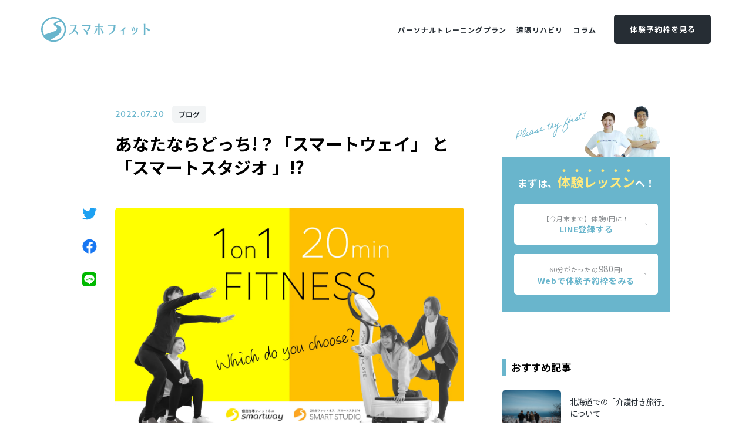

--- FILE ---
content_type: text/html; charset=UTF-8
request_url: https://www.smahofit.jp/column/blog/whichsworss
body_size: 55302
content:
<!DOCTYPE html>
<html lang="ja">

<head>
    <meta charset="UTF-8">
    <meta http-equiv="X-UA-Compatible" content="IE=edge">
    <meta name="viewport" content="width=device-width, initial-scale=1.0">
    <meta name="format-detection" content="telephone=no">
    
    <link rel="preconnect dns-prefetch" href="https://fonts.gstatic.com/" crossorigin>
    <link rel="preload" as="font" href="/assets/smahofit/fonts/noto-sans-jp-v27-latin_japanese-regular.woff2" crossorigin>
    <link rel="preload" as="font" href="/assets/smahofit/fonts/noto-sans-jp-v27-latin_japanese-700.woff2" crossorigin>
    <link rel="preload" as="font" href="/assets/smahofit/fonts/barlow-semi-condensed-v6-latin-700.woff2" crossorigin>
    <title>あなたならどっち!？「スマートウェイ」 と「スマートスタジオ 」!? | スマホフィット - どこでもパーソナルトレーニング</title>
    <meta name="description" content="オンラインパーソナルトレーニング「スマホフィット」は、ネット環境さえあれば自宅で好きな時間にマンツーマンのレッスンや食事指導を受けられるサービスです。お家トレーニングで、気軽にダイエットや健康なカラダ作りを。">
    <meta property="og:type" content="article">
    <meta property="og:title" content="あなたならどっち!？「スマートウェイ」 と「スマートスタジオ 」!? | スマホフィット - どこでもパーソナルトレーニング">
    <meta property="og:description" content="オンラインパーソナルトレーニング「スマホフィット」は、ネット環境さえあれば自宅で好きな時間にマンツーマンのレッスンや食事指導を受けられるサービスです。お家トレーニングで、気軽にダイエットや健康なカラダ作りを。">
    <meta property="og:url" content="https://www.smahofit.jp/column/blog/whichsworss">
    <meta property="og:image" content="https://www.smahofit.jp/media/QSnKBniAlXAhIRT1i4oIfdZ43ealTKV7arYrDkt8.jpeg">
    <meta property="og:image:secure_url" content="https://www.smahofit.jp/media/QSnKBniAlXAhIRT1i4oIfdZ43ealTKV7arYrDkt8.jpeg">
    <meta name="twitter:title" content="あなたならどっち!？「スマートウェイ」 と「スマートスタジオ 」!?|スマホフィット - どこでもパーソナルトレーニング">
    <meta name="twitter:description" content="">
    <meta property="og:locale" content="ja_JP">
    <meta property="og:site_name" content="スマホフィット | どこでもパーソナルトレーニング">
    <meta property="og:image:width" content="1200">
    <meta property="og:image:height" content="630">
    <meta name="twitter:card" content="summary_large_image">
    <link rel="icon" href="/assets/smahofit/img/meta/favicon.ico">
    <link rel="apple-touch-icon" href="/assets/smahofit/img/meta/apple-touch-icon.png">
    <script>
        window.WebFontConfig = {
        google: { families: ['Noto+Sans+JP:400,700', 'Barlow+Semi+Condensed:700'] },
        active: function() {
            sessionStorage.fonts = true;
        }
        };
    
        (function() {
        var wf = document.createElement('script');
        wf.src = 'https://ajax.googleapis.com/ajax/libs/webfont/1.6.26/webfont.js';
        wf.type = 'text/javascript';
        wf.async = 'true';
        var s = document.getElementsByTagName('script')[0];
        s.parentNode.insertBefore(wf, s);
        })();
    </script>
    <link rel="stylesheet" type="text/css" href="//cdn.jsdelivr.net/npm/slick-carousel@1.8.1/slick/slick.css" />
<link rel="stylesheet" href="/assets/smahofit/css/template.css">
<link rel="stylesheet" href="https://use.typekit.net/tdq6zun.css">
<style>
  .grecaptcha-badge {
    visibility: hidden;
  }
</style><script src="https://cdnjs.cloudflare.com/ajax/libs/object-fit-images/3.2.3/ofi.js"></script>
    <script src="https://polyfill.io/v2/polyfill.min.js?features=IntersectionObserver"></script>
    <script>
        objectFitImages();
    </script>    <link rel="stylesheet" href="https://sdk.gig.goleadgrid.com/section-assets/template_sections.css?5892c2d71f8e8055d181dff11b712ff8e7c3e523" type="text/css" /><style>.leadgrid-font-size-bl{font-size:16px;line-height:160%;@media (max-width:768px){font-size:14px;line-height:160%}}.leadgrid-font-size-bm{font-size:14px;line-height:160%;@media (max-width:768px){font-size:13px;line-height:160%}}.leadgrid-font-size-hl{font-size:44px;line-height:130%;@media (max-width:768px){font-size:24px;line-height:145%}}.leadgrid-font-size-hm{font-size:24px;line-height:145%;@media (max-width:768px){font-size:20px;line-height:150%}}.leadgrid-font-size-hs{font-size:20px;line-height:150%;@media (max-width:768px){font-size:16px;line-height:160%}}.leadgrid-font-size-s{font-size:12px;line-height:160%;@media (max-width:768px){font-size:10px;line-height:160%}}</style><link rel="stylesheet" href="https://cdnjs.cloudflare.com/ajax/libs/highlight.js/10.7.1/styles/vs2015.min.css"><style>:root{--leadgrid-width-middle:1192px;--leadgrid-width-default:992px;--leadgrid-fs-default:14px;--leadgrid-fs-small:12px;--leadgrid-transition:all 0.3s cubic-bezier(0,1,0.64,1);--leadgrid-box-shadow:0 2px 32px 0 rgba(0,0,0,0.1)}.fr-view .fr-img-caption .fr-img-wrap a{display:initial}.hljs-ln-numbers{-webkit-touch-callout:none;-webkit-user-select:none;-khtml-user-select:none;-moz-user-select:none;-ms-user-select:none;user-select:none;text-align:center;color:#ccc;border-right:1px solid #CCC;vertical-align:top;padding-right:5px !important}.hljs-ln-code{padding-left:10px !important}.hljs{display:block;white-space:pre;overflow-x:auto;counter-reset:linenum;position:relative}.leadgrid-blogcard{margin:0 !important;width:100% !important;max-width:600px !important;display:block !important;height:initial !important;padding:16px !important;border:1px solid #cccccc !important;background:#ffffff !important;box-sizing:border-box !important;position:relative !important;transition:opacity .25s !important;margin-top:20px !important}.leadgrid-blogcard:hover{opacity:0.6 !important;transition:opacity .25s !important}.leadgrid-blogcard__cover{display:none}.leadgrid-blogcard__link{background:#ffffff !important;padding:0 !important;margin:0 !important;display:flex !important;align-items:center !important;text-decoration:none !important;font-family:-apple-system,BlinkMacSystemFont,Helvetica Neue,Segoe UI,Hiragino Kaku Gothic ProN,Hiragino Sans,ヒラギノ角ゴ ProN W3,Arial,メイリオ,Meiryo,sans-serif !important}.leadgrid-blogcard__link::before,.leadgrid-blogcard__link::after{display:none !important}.leadgrid-blogcard__meta{display:block !important;width:100% !important}.leadgrid-blogcard__title{pointer-events:none !important;margin:0 0 8px !important;font-size:18px !important;color:#1b1b1b !important;display:-webkit-box !important;-webkit-box-orient:vertical !important;-webkit-line-clamp:2 !important;overflow:hidden !important;font-weight:bold !important;letter-spacing:0em !important;line-height:1.4 !important;font-family:-apple-system,BlinkMacSystemFont,Helvetica Neue,Segoe UI,Hiragino Kaku Gothic ProN,Hiragino Sans,ヒラギノ角ゴ ProN W3,Arial,メイリオ,Meiryo,sans-serif !important}.leadgrid-blogcard__description{pointer-events:none !important;margin:0 0 8px !important;font-size:12px !important;color:#555555 !important;display:-webkit-box !important;-webkit-box-orient:vertical !important;-webkit-line-clamp:3 !important;overflow:hidden !important;letter-spacing:0em !important;line-height:1.6 !important;font-family:-apple-system,BlinkMacSystemFont,Helvetica Neue,Segoe UI,Hiragino Kaku Gothic ProN,Hiragino Sans,ヒラギノ角ゴ ProN W3,Arial,メイリオ,Meiryo,sans-serif !important}.leadgrid-blogcard__domain{pointer-events:none !important;margin:0 !important;font-size:10px !important;color:#555555 !important;display:-webkit-box !important;-webkit-box-orient:vertical !important;-webkit-line-clamp:1 !important;overflow:hidden !important;letter-spacing:0em !important;line-height:1 !important;font-family:-apple-system,BlinkMacSystemFont,Helvetica Neue,Segoe UI,Hiragino Kaku Gothic ProN,Hiragino Sans,ヒラギノ角ゴ ProN W3,Arial,メイリオ,Meiryo,sans-serif !important}.leadgrid-blogcard__eyecatch{display:block !important;width:206px !important;height:133px !important;position:relative !important;flex-shrink:0 !important;margin:0 0 0 8px !important;border:1px solid #eeeeee !important}.leadgrid-blogcard__eyecatch img{pointer-events:none !important;position:absolute !important;width:100% !important;height:100% !important;object-fit:cover !important;margin:0 !important;border-radius:0 !important;left:0 !important;top:0 !important}@media screen and (max-width:768px){.leadgrid-blogcard__title{font-size:16px !important}.leadgrid-blogcard__eyecatch{width:120px !important;height:77px !important}.leadgrid-blogcard__description{-webkit-line-clamp:2 !important}}.leadgrid-sp-br{display:none;@media screen and (max-width:768px){display:block}}.instagram-media{position:static !important}.fr-view img.fr-dii.leadgrid-wysiwyg-img-center{display:block;margin-left:auto;margin-right:auto}.fr-view img.leadgrid-wysiwyg-img-center,.fr-view .fr-img-caption.leadgrid-wysiwyg-img-center{display:block !important;margin-left:auto !important;margin-right:auto !important}mjx-math{white-space:pre-wrap !important}.fr-view p:has(> .fr-fir){display:inline-block;width:100%}.fr-view p > .fr-fir{float:right !important}.c-form__agreeText{overflow-y:scroll;max-height:300px;border:1px solid #ccc;padding-top:24px;padding-right:20px;padding-left:20px}</style><link rel="stylesheet" href="https://cdn.jsdelivr.net/npm/@splidejs/splide@latest/dist/css/splide.min.css">
    <!-- Google Tag Manager -->
<script>(function(w,d,s,l,i){w[l]=w[l]||[];w[l].push({'gtm.start':
new Date().getTime(),event:'gtm.js'});var f=d.getElementsByTagName(s)[0],
j=d.createElement(s),dl=l!='dataLayer'?'&l='+l:'';j.async=true;j.src=
'https://www.googletagmanager.com/gtm.js?id='+i+dl;f.parentNode.insertBefore(j,f);
})(window,document,'script','dataLayer','GTM-T74NG5T');</script>
<!-- End Google Tag Manager -->
</head>

<body>
    <!-- Google Tag Manager (noscript) -->
<noscript><iframe src="https://www.googletagmanager.com/ns.html?id=GTM-T74NG5T"
height="0" width="0" style="display:none;visibility:hidden"></iframe></noscript>
<!-- End Google Tag Manager (noscript) -->
<script type="text/javascript" charset="utf-8" src="https://kenga.tech/heatmaps-sjvecrhfbfqvjpqx.js"></script>
    
    <header class="sft-c-header js-header ">
        <div class="sft-c-inner js-inner">
            <div class="sft-c-header__logo">
                <a href="/">
                    <img width="129" height="30" class="js-logo" src="/assets/smahofit/img/common/logo.svg"
                        alt="スマホフィット | どこでもパーソナルトレーニング" />
                </a>
            </div>
            <nav class="sft-c-header__nav" id="sft-js-header-menu">
                <div class="sft-c-header__navWrap">
                    <ul class="sft-c-header__navList">
                        <li class="sft-c-header__navItem ">
                            <a href="/personal-training">
                                <p class="sft-c-header__linkeJaTitle" data-enTitle="Personal training plan">パーソナルトレーニングプラン
                                </p>
                            </a>
                        </li>
                        <li class="sft-c-header__navItem ">
                            <a href="/rehabilitation">
                                <p class="sft-c-header__linkeJaTitle" data-enTitle="Rehabilitation">遠隔リハビリ</p>
                            </a>
                        </li>
                        <li class="sft-c-header__navItem ">
                            <a href="/column">
                                <p class="sft-c-header__linkeJaTitle" data-enTitle="Column">コラム</p>
                            </a>
                        </li>
                    </ul>
                    <div class="sft-c-header__navButton">
                        <a class="sft-c-button -innerKon -textWhite" target="_blank" rel="noopener noreferrer"
                            href="https://reserve.smart-g.jp/reserve/schedule/25/71?trial=true">体験予約枠を見る</a>
                        <div class="sft-c-header__contact">
                            <a href="/contact/" class="sft-c-button -borderKon -textKon -withIcon -m">
                                <img width="21" height="16" src="/assets/smahofit/img/common/icon_email.svg"
                                    alt="mail icon">
                                お問い合わせ
                            </a>
                        </div>
                    </div>
                </div>
            </nav>
            <button class="sft-c-header__menuButton" id="js-header-menu-button">
                <i></i>
                <i></i>
                <i></i>
            </button>
        </div>
    </header>    <main>
        <section class="sft-s-columnDetail">
    <div class="sft-c-inner">
        <div class="sft-s-columnDetail__content">
            <header class="sft-s-columnDetail__header">
                <div class="sft-s-columnDetail__meta">
                    <time class="date"
                        datetime="2022-07-20">2022.07.20</time>
                    <a href="/column/blog/" class="tag">ブログ</a>
                </div>
                <h1 class="sft-s-columnDetail__title">あなたならどっち!？「スマートウェイ」 と「スマートスタジオ 」!?</h1>
            </header>
            <div class="sft-s-columnDetail__wrap">
                <div class="sft-s-columnDetail__share">
                    <a href="javascript:void(0);"
                        onclick="window.open('http://twitter.com/share?url=https://www.smahofit.jp/column/blog/whichsworss&text=%E3%81%82%E3%81%AA%E3%81%9F%E3%81%AA%E3%82%89%E3%81%A9%E3%81%A3%E3%81%A1%21%EF%BC%9F%E3%80%8C%E3%82%B9%E3%83%9E%E3%83%BC%E3%83%88%E3%82%A6%E3%82%A7%E3%82%A4%E3%80%8D+%E3%81%A8%E3%80%8C%E3%82%B9%E3%83%9E%E3%83%BC%E3%83%88%E3%82%B9%E3%82%BF%E3%82%B8%E3%82%AA+%E3%80%8D%21%3F','_blank','width=550,height=480,left=100,top=50,scrollbars=1,resizable=1',0); return false;"
                        target="_blank" rel="noopener noreferrer">
                        <img width="25" height="21" src="/assets/smahofit/img/common/icon_twitter.svg"
                            alt="Twitterでシェア">
                    </a>
                    <a href="javascript:void(0);"
                        onclick="window.open('http://www.facebook.com/share.php?u=https://www.smahofit.jp/column/blog/whichsworss' , 'facebook_share', 'width=550, height=450,personalbar=0,toolbar=0,scrollbars=1,resizable=1'); return false;"
                        target="_blank" rel="noopener noreferrer">
                        <img width="25" height="25" src="/assets/smahofit/img/common/icon_facebook.svg"
                            alt="Facebookでシェア">
                    </a>
                    <a href="javascript:void(0);"
                        onclick="window.open('https://social-plugins.line.me/lineit/share?url=https://www.smahofit.jp/column/blog/whichsworss','_blank','width=550,height=480,left=100,top=50,scrollbars=1,resizable=1',0); return false;"
                        rel="noopener noreferrer">
                        <img width="24" height="24" src="/assets/smahofit/img/common/icon_line.svg" alt="LINEでシェア">
                    </a>
                </div>
                <div class="sft-s-columnDetail__body">
                    <img class="sft-s-columnDetail__eyecatch" src="/media/QSnKBniAlXAhIRT1i4oIfdZ43ealTKV7arYrDkt8.jpeg" alt="コラムアイキャッチ">
                    <h4><strong>あなたなら「どちら」に通いたいですか？</strong></h4><p><br></p><h4><strong>「もみほぐし」もできるパーソナルトレーニングジム？</strong></h4><p>それとも</p><h4><strong>「4倍」の運動効果がある20分フィットネスクラブ ？</strong></h4><p><br></p><p><br></p><h3>私たちについて</h3><p>私たちは</p><ul><li><strong>個別指導フィットネス　スマートウェイ&nbsp;</strong></li><li><strong>20分フィットネス 　スマートスタジオ&nbsp;</strong></li><li><strong>オンラインパーソナルジム　スマホフィット&nbsp;</strong></li></ul><p>を運営する<strong>株式会社</strong><strong>SHARE（シェア）</strong>です。</p><p><br></p><ul><li style="font-weight: bold;"><strong>リハビリ施設を７施設</strong></li><li style="font-weight: bold;"><strong>自費リハビリセンター1施設</strong></li><li style="font-weight: bold;"><strong>治療院を5院</strong></li><li style="font-weight: bold;"><strong>整体院を9店舗</strong></li><li style="font-weight: bold;"><strong>パーソナルトレーニングジムを9店舗</strong></li><li style="font-weight: bold;"><strong>20分フィットネスを16店舗</strong></li><li style="font-weight: bold;"><strong>オンラインフィットネスを1ブランド</strong></li></ul><p>展開している札幌の会社です。（2022年7月現在）</p><style type="text/css">
p.p1 {margin: 0.0px 0.0px 0.0px 0.0px; font: 12.0px 'Hiragino Sans'} span.s1 {font: 12.0px 'Helvetica Neue'}
</style><p><br></p><p>私たちが展開するスポーツジムは<br><span style="background-color: transparent;"><strong>「運動が得意な方向け」ではなく</strong></span></p><p><span style="background-color: transparent;">どちらかというと</span><strong><br>「運動が苦手・嫌い・続かないという方向け」です。</strong></p><p>大半の会員さまが<strong>30〜70代の女性</strong>です。</p><p><br></p><p>通う目的としては</p><ul><li style="font-weight: bold;"><strong>ダイエットしたい、痩せたい！</strong></li><li style="font-weight: bold;"><strong>運動習慣を身につけたい！</strong></li><li style="font-weight: bold;"><strong>筋力をつけたい！</strong></li><li style="font-weight: bold;"><strong>体力をつけたい！</strong></li><li style="font-weight: bold;"><strong>ストレス発散したい！</strong></li><li style="font-weight: bold;"><strong>綺麗でいたい！</strong></li><li style="font-weight: bold;"><strong>健康でいつづけたい！</strong></li></ul><p>など様々ですが、</p><ul><li style="font-weight: bold;"><strong>こんなに長く続いたスポーツジムは初めて！</strong></li><li style="font-weight: bold;"><strong>私でも通えるジムがあるなんて....!</strong></li></ul><p>など、<strong>「通いやすい」</strong>とおっしゃっていただくことが多いです。</p><p><br></p><style type="text/css">
p.p1 {margin: 0.0px 0.0px 0.0px 0.0px; font: 12.0px 'Helvetica Neue'} p.p2 {margin: 0.0px 0.0px 0.0px 0.0px; font: 12.0px 'Helvetica Neue'; min-height: 14.0px} p.p3 {margin: 0.0px 0.0px 2.0px 0.0px; font: 14.0px 'Helvetica Neue'; min-height: 17.0px} li.li1 {margin: 0.0px 0.0px 0.0px 0.0px; font: 12.0px 'Helvetica Neue'} span.s1 {text-decoration: underline} span.s2 {font: 10.0px Menlo} ul.ul1 {list-style-type: disc}
</style><p>札幌、旭川、小樽にお住まいの方であれば<br>2つのスポーツジムから好きなジムをお選びいただくことが可能です。</p><p><br></p><p>スマートチェーンは全国フィットネスジムチェーンの中で、<br>下記3冠を獲得しています。</p><p><img src="/media/FzVscG7bIu8Zm8PZchF2d5SluAEme5mVncTQ7VEM.jpeg" class="fr-fil fr-dib"></p><p>それぞれの特徴を記載します。</p><p><br></p><h3>個別指導フィットネス　スマートウェイ について</h3><p><img src="/media/YPhkUM7b4oFnok8k7sX22IXmDTBzNfMrwFg5tASE.jpeg" class="fr-fil fr-dib"></p><p>スマートウェイ は<strong>店舗数</strong><strong>北海道No.1のパーソナルトレーニングジム</strong>です。</p><p><strong>『パーソナルトレーニング』とはトレーナーとマンツーマン（1対1）で行うトレーニングのことです。</strong></p><p>知識・経験・技術に長けたプロのトレーナーが、クライアント（お客さま）の目的や目標、悩みに合わせた運動指導をするサービスで、主たる目的としては、ダイエットやボディメイク、パフォーマンスアップや痛み改善などがあります。</p><p>パーソナルトレーニングというと、プロスポーツ選手や俳優・モデルなどの芸能関係者、経営者や医者などがクライアントになるケースが多く<strong>「お金持ち向けの贅沢なサービス」</strong>というイメージが強いかもしれません。</p><p>短期間でボディメイクするタイプのパーソナルトレーニングジムが増えていますが、<strong>月額10〜15万円くらい</strong>するそうです。</p><p><br></p><p>大手フィットネスクラブでも、月会費8,000〜10,000円と合わせて、10分1,100円程度掛かるため、週1回30分の<strong>パーソナルトレーニングを月4回受けると2万円を超える費用</strong>が掛かります。</p><p>スマートウェイは<br><strong>パーソナルトレーニングを毎週（月4回）受けて、月会費が5980円（税込6578円）</strong>です。</p><p><br></p><p>特徴は価格だけではありません。こちらをご覧下さい。</p><p><span class="fr-video fr-deletable fr-rv fr-fvc fr-dvb fr-draggable" contenteditable="false" draggable="true"><iframe width="640" height="360" src="https://www.youtube.com/embed/y8oGLrP67Bs?&wmode=opaque&rel=0" frameborder="0" allowfullscreen="" class="fr-draggable"></iframe></span></p><p>当店としては</p><ul><li style="font-weight: bold;"><strong>パーソナルトレーニング</strong></li><li style="font-weight: bold;"><strong>パワープレート</strong></li><li style="font-weight: bold;"><strong>全身もみほぐし</strong></li></ul><p>などの「高額なサービス」をリーズナブルな料金で提供しています。</p><p><img src="/media/1BhIHU2LatiEBhP93srdeaMt1Si1hxFTvr608Xs7.jpeg" class="fr-fil fr-dib"></p><p>しかも</p><ul><li style="font-weight: bold;"><strong>ショッピングセンター（イオン・西友etc..）</strong></li><li style="font-weight: bold;"><strong>ドラッグストア（サツドラ）</strong></li></ul><p>など<strong>「通いやすい場所」</strong>にあるので、続けやすいのです。駐車場も広々です。</p><p><br></p><p>2022年7月現在</p><ul><li>真駒内</li><li>平岸（西友平岸店内）</li><li>菊水（スーパーアークス菊水店内）</li><li>北12条（サツドラ北12条店2階）</li><li>東苗穂（イオンモール苗穂店内）</li><li>屯田（サツドラ 屯田店内）</li><li>小樽（ウイングベイ小樽内）</li><li>旭川駅前（イオン旭川駅前内）</li></ul><p>にお店があります。</p><p>スマートウェイ では全店<br>「60〜80分のもみほぐし付き体験レッスン」があり<br><strong>今なら無料</strong>で受けることができます。</p><p><br></p><p>まずはこちらのWEBサイトをご覧ください！</p><h4><a href="https://bit.ly/3jXohaz" rel="noopener noreferrer" target="_blank">&gt;&gt;&gt;&gt;&gt;&gt;&gt;&gt; &nbsp;スマートウェイ WEBサイトへ&gt;</a></h4><p><strong>体験レッスンのご予約は<a href="https://bit.ly/3jUT0Fo" rel="noopener noreferrer" target="_blank">こちら</a>から！</strong></p><p><br></p><h3>20分フィットネス　スマートスタジオ について</h3><p><img src="/media/bWXUkQvB00JPetibOxv5lcgnf49RVV15XunxV1vX.jpeg" class="fr-fil fr-dib"></p><p>スマートスタジオは<strong>「通い放題の20分フィットネスクラブ」&nbsp;</strong>です。</p><p><strong>「パワープレート」</strong>という振動マシンを使って、<strong>20分で60分以上の運動効果</strong>を出すことができます。</p><p><img src="/media/QEiQUD6uX2jlhKnR4FdwuVGEQmyrlaB2ffzh8HZ6.png" class="fr-fil fr-dib"></p><p>筋トレだけではなく、ストレッチ効果もあり、</p><ul><li><strong>腰痛</strong></li><li><strong>肩こり</strong></li></ul><p>などに悩んでいる方にもぴったりのスポーツジムです。</p><p><br></p><p>特徴としては</p><ul><li style="font-weight: bold;"><strong>運動靴、着替え、予約がいらないので好きな時に気軽に通える</strong></li><li style="font-weight: bold;"><strong>パワープレートにより短時間で高い効果が出せる</strong></li><li style="font-weight: bold;"><strong>オプションでパーソナルトレーニングを格安で受けられる</strong></li><li style="font-weight: bold;"><strong>筋トレだけではなく、ストレッチ効果もある</strong></li></ul><p>などあります。</p><p>20分でトレーニング・ストレッチが完結するので、お忙しい方、運動が苦手な方にもピッタリです。</p><p><br></p><p>価格はスマートウェイ 同様、<strong>月会費が5980円（税込6578円）〜</strong>です。</p><p>特徴についてはこちらをご覧ください。</p><p><span class="fr-video fr-deletable fr-rv fr-fvc fr-dvb fr-draggable" contenteditable="false" draggable="true"><iframe width="640" height="360" src="https://www.youtube.com/embed/kbsdtEbLzso?&wmode=opaque&rel=0" frameborder="0" allowfullscreen="" class="fr-draggable"></iframe></span></p><p>また、立地もスマートウェイ 同様通いやすい</p><ul><li><strong>ショッピングセンター（イオン・西友etc..）</strong></li><li><strong>ドラッグストア（サツドラ）</strong></li></ul><p>にあります。</p><p><br></p><p>スマートスタジオ では全店<br>「60分の体験レッスン」があり<br><strong>今なら無料</strong>で受けることができます。</p><p>店舗がたくさんありますので、<br>まずはこちらのWEBサイトをご覧ください！</p><h4><a href="https://bit.ly/2UwhdqC" rel="noopener noreferrer" target="_blank">&gt;&gt;&gt;&gt;&gt;&gt;&gt;&gt; &nbsp;スマートスタジオ WEBサイトへ&gt;</a></h4><p><strong>体験レッスンのご予約は</strong><a href="https://bit.ly/3yuUDgU" rel="noopener noreferrer" target="_blank"><strong>こちら</strong></a><strong>から！</strong></p><p><br></p><p><br></p><h3>私にはどちらが合っているの？</h3><p><br></p><ul><li style="font-weight: bold;"><strong>スマートウェイ&nbsp;</strong></li><li style="font-weight: bold;"><strong>スマートスタジオ&nbsp;</strong></li></ul><p><strong>どちらが良いの？私に合っているの？</strong>という質問をいただきますので、下記を参考にしてみてください。</p><p><br></p><p>まず、スマートウェイ もスマートスタジオ も</p><ul><li style="font-weight: bold;"><strong>ダイエット&amp;シェイプアップしたい</strong></li><li style="font-weight: bold;"><strong>運動習慣を身につけたい</strong></li><li style="font-weight: bold;"><strong>健康でいつづけたい</strong></li><li style="font-weight: bold;"><strong>綺麗でいたい</strong></li><li style="font-weight: bold;"><strong>腰痛や肩こりを改善したい</strong></li></ul><p>などについては、<strong>どちらのお店でも目的を果たすことが可能です。</strong>※個人差があり、成果を保証するものではありません。</p><p><br></p><p>あとは好みや、考え方、通い方次第でして、</p><ul><li style="font-weight: bold;"><strong>パーソナルトレーニングを格安で受けたい</strong></li><li style="font-weight: bold;"><strong>会費の中で、もみほぐしを受けたい</strong></li><li style="font-weight: bold;"><strong>週1回の予約制だったら通えそう</strong></li></ul><p>という方には<a href="https://bit.ly/3jXohaz" rel="noopener noreferrer" target="_blank">スマートウェイ</a> がおすすめです。</p><p><img src="/media/c9CPATULXUIsfyGFOy7eA5tfbP9WqjXTr8hOos6p.jpeg" class="fr-fil fr-dib"></p><p><br></p><ul><li style="font-weight: bold;"><strong>スキマ時間でさっと終わらせたい</strong></li><li style="font-weight: bold;"><strong>好きな時に予約せずに通いたい</strong></li><li style="font-weight: bold;"><strong>運動するなら、週に2回以上通いたい</strong></li></ul><p>という方には<a href="https://bit.ly/2UwhdqC" rel="noopener noreferrer" target="_blank">スマートスタジオ</a>をオススメします。</p><p><img src="/media/Uql8A8l8xgdgsQ7PkmqJ9EeKQ6wrIrsp45H6OcuS.jpeg" class="fr-fil fr-dib"></p><p><br></p><p>あとは、<strong>ご自宅や職場の近くなど通いやすい場所かどうか</strong>、という点でご判断ください。</p><p>まずは、スマートウェイ 、スマートスタジオ の無料体験レッスンをお気軽に受けてみてくださいね！</p><p><br></p><p>まずはこちらのWEBサイトをご覧ください！</p><h4><a href="https://bit.ly/3jXohaz" rel="noopener noreferrer" target="_blank">&gt;&gt;&gt;&gt;&gt;&gt;&gt;&gt; &nbsp;スマートウェイ WEBサイトへ&gt;</a></h4><p><strong>スマートウェイ 体験レッスンのご予約は<a href="https://bit.ly/3jUT0Fo" rel="noopener noreferrer" target="_blank">こちら</a>から！</strong></p><p><br></p><h4><a href="https://bit.ly/2UwhdqC" rel="noopener noreferrer" target="_blank">&gt;&gt;&gt;&gt;&gt;&gt;&gt;&gt; &nbsp;スマートスタジオ WEBサイトへ&gt;</a></h4><p><strong>スマートスタジオ 体験レッスンのご予約は</strong><a href="https://bit.ly/3yuUDgU" rel="noopener noreferrer" target="_blank"><strong>こちら</strong></a><strong>から！</strong></p><p><br></p><hr><p><br></p><p>最後に</p><ul><li>自宅で手軽にパーソナルトレーニングを受けたい</li><li>家族や職場からスポーツジムに通うことを反対されている</li><li>お店が近くにない</li></ul><p>という方がいらっしゃれば<strong>「スマホフィット」</strong>というオンラインパーソナルトレーニングがおすすめです。</p><p><img src="/media/7rIVtwVcFmMbOOeMDurUAEfo4mSVAPwJtVCjML9A.jpeg" class="fr-fil fr-dib"></p><p>月4回30分自宅でパーソナルトレーニングを受けて、<strong>月会費は9,240円〜。</strong></p><p>スマホフィット も<strong>今なら体験レッスンが無料</strong>です！</p><p><br></p><h4><a href="https://www.smahofit.jp/" rel="noopener noreferrer" target="_blank">&gt;&gt;&gt;&gt;&gt;&gt;&gt;&gt; &nbsp;スマホフィット WEBサイトへ&gt;</a></h4><p><strong>スマホフィット 体験レッスンのご予約は</strong><a href="https://line.me/R/ti/p/%40567ftlbe" rel="noopener noreferrer" target="_blank"><strong>LINE登録して</strong><strong>こちら</strong></a><strong>から！</strong></p><p><br></p><p>&nbsp;*******************************************************</p><p><strong>【スマートチェーンおすすめサービス】</strong></p><ul><li><a href="http://bit.ly/ssfooter" rel="noopener noreferrer" target="_blank"><strong>20分フィットネス　スマートスタジオ</strong></a></li><li><a href="http://bit.ly/swfooter" rel="noopener noreferrer" target="_blank"><strong>個別指導フィットネス &nbsp;スマートウェイ</strong></a></li><li><a href="https://www.smahofit.jp/" rel="noopener noreferrer" target="_blank"><strong>オンラインパーソナル スマホフィット</strong></a></li><li><a href="http://bit.ly/spfooter" rel="noopener noreferrer" target="_blank"><strong>全ての女性に &nbsp;スマートプロテイン</strong></a></li><li><a href="http://bit.ly/smart-nosh" rel="noopener noreferrer" target="_blank"><strong>糖質30g&amp;塩分2.5g以下の冷凍宅配弁当 nosh</strong></a></li></ul><p>******************************************************* &nbsp;</p><p><br></p>
                </div>
            </div>

            <div class="sft-s-columnDetail__profile">
                <div class="sft-s-columnDetail__profileHeader">
                    <div class="sft-s-columnDetail__profileThumb">
                        <img src="/media/FcaOCVTusmMoWtOSMKHg8WmczcD9NxZaxRRMNAc1.png" alt="入稿者写真">
                    </div>
                    <div class="sft-s-columnDetail__profileWrap">
                        <div class="sft-s-columnDetail__profileLabel">記事を書いた人</div>
                        <div class="sft-s-columnDetail__profileName">スマートスタジオ運営事務局</div>
                    </div>
                </div>
                <div class="sft-s-columnDetail__profileText">
                    <p>スマートスタジオは、トレーニングとストレッチが短時間で完結する20分フィットネスクラブです。</p><p>パワープレートという振動マシンによって、4倍の運動効果が見込めます。運動靴もトレーニングウェアもいりません。予約も不要です。ですから、いつでも気軽に手ぶらで通えます。忙しい方も、運動があまり得意じゃない方でも気軽にご利用頂けます。</p><p>今なら無料で体験レッスンが可能です。詳しくは<a href="https://www.smartstudio.jp/" rel="noopener noreferrer" target="_blank">公式サイト</a>をご覧下さい。</p>
                </div>
                <div class="sft-s-columnDetail__profileSns">
                    <a href="https://www.instagram.com/smartstudio_official/" target="_blank" rel="noopener noreferrer">
                        <img width="18" height="18" src="/assets/smahofit/img/blog_detail/icon_sns_instagram.svg"
                            alt="Instagram">
                    </a>

                    <a href="https://www.facebook.com/smartstudiojapan" target="_blank" rel="noopener noreferrer">
                        <img width="17" height="17" src="/assets/smahofit/img/blog_detail/icon_sns_facebook.svg"
                            alt="Facebook">
                    </a>
                </div>
            </div>
            <a class="sft-c-button -borderKon -textKon -withArrow -m" href="/column/">コラム一覧へ戻る</a>

        </div>
        <aside class="sft-s-columnDetail__sidebar">
            <div class="sft-s-columnDetail__ads">
                <p class="sft-s-columnDetail__ads__title">まずは、<span>体験レッスン</span>へ！</p>
                <div class="sft-s-columnDetail__ads__wrap">
                    <a class="sft-c-button -textBlue -withMessage -innerWhite -withArrow -l"
                        href="https://line.me/R/ti/p/%40567ftlbe" target="_blank" rel="noopener noreferrer">
                        <span>【今月末まで】体験0円に！</span>
                        LINE登録する
                    </a>
                    <a class="sft-c-button -textBlue -withMessage -borderWhite -innerWhite -withArrow -l"
                        href="https://coubic.com/smartonline" target="_blank" rel="noopener noreferrer">
                        <span>60分がたったの<strong>980</strong>円!</span>
                        Webで体験予約枠をみる
                    </a>
                </div>
            </div>
            <div class="sft-s-columnDetail__recommended">
                <h3 class="sft-s-columnDetail__recommendedTitle">おすすめ記事</h3>
                <div class="sft-s-columnDetail__recommendedWrap">
                    <div class="sft-s-columnDetail__recommendedItem">
                        <a href="/column/blog/travel">
                            <div class="thumb"><img src="/media/7Kn0rmPy0CZYNVcDiej1r8LC3tQCLVsW8hv9gf1r.jpg" alt="記事サムネイル"></div>
                            <h4 class="title">北海道での「介護付き旅行」について</h4>
                        </a>
                    </div>
                    <div class="sft-s-columnDetail__recommendedItem">
                        <a href="/column/blog/182">
                            <div class="thumb"><img src="/media/7kiBtgtCaulkj8ELWVp59uZJECgx8HXEXf04XUvn.jpeg" alt="記事サムネイル"></div>
                            <h4 class="title">身体の構造と作り方</h4>
                        </a>
                    </div>
                    <div class="sft-s-columnDetail__recommendedItem">
                        <a href="/column/blog/181">
                            <div class="thumb"><img src="/media/noNMa5fZ3AYPLx7Csn5hhs2r1IPvwenpCxFA1H60.jpeg" alt="記事サムネイル"></div>
                            <h4 class="title">スマホフィットお盆休みのお知らせ</h4>
                        </a>
                    </div>
                    <div class="sft-s-columnDetail__recommendedItem">
                        <a href="/column/blog/180">
                            <div class="thumb"><img src="/media/6GuWQ7xlqSDcmSPSsBraJf0NinSKNPWTBHSok744.png" alt="記事サムネイル"></div>
                            <h4 class="title">毎日やってもOK♪正しいストレッチ法とは！</h4>
                        </a>
                    </div>
                </div>
            </div>
            <div class="sft-s-columnDetail__category">
                <h3 class="sft-s-columnDetail__categoryTitle">記事カテゴリ<a href="/column/">すべて見る</a></h3>
                <ul class="sft-s-columnDetail__categoryList">

                    <li class="is-current">
                        <a class="sft-c-button -innerGeppaku -textKon -withArrow -s" href="/column/swss/">
                            スマートウェイ/スタジオ
                        </a>
                    </li>
                    <li class="is-current">
                        <a class="sft-c-button -innerGeppaku -textKon -withArrow -s" href="/column/voice/">
                            お客様の声
                        </a>
                    </li>
                    <li class="is-current">
                        <a class="sft-c-button -innerGeppaku -textKon -withArrow -s" href="/column/staff/">
                            トレーナー紹介
                        </a>
                    </li>
                    <li class="is-current">
                        <a class="sft-c-button -innerGeppaku -textKon -withArrow -s" href="/column/blog/">
                            ブログ
                        </a>
                    </li>
                    <li class="is-current">
                        <a class="sft-c-button -innerGeppaku -textKon -withArrow -s" href="/column/news/">
                            ニュース
                        </a>
                    </li>
                    <li class="is-current">
                        <a class="sft-c-button -innerGeppaku -textKon -withArrow -s" href="/column/service/">
                            会社・サービス
                        </a>
                    </li>


                </ul>
            </div>
        </aside>
    </div>
</section><section class="sft-s-cta">
    <div class="c-inner">
        <div class="sft-s-cta__background">
        </div>
        <svg class="mask sft-s-cta__phrase" viewBox="0 0 183.73 77.29" id="phrase_cta_0">
            <image xlink:href="/assets/smahofit/img/top/cta/phrase.svg" width="183.73" height="77.29"
                mask="url(#clipMaskCta0)">
            </image>
            <mask id="clipMaskCta0" maskUnits="objectBoundingBox">
                <path class="cls-4"
                    d="M7.84,57.9C4.35,63.24,3.26,69.55.21,75.07l2.8.76A79.28,79.28,0,0,1,4.89,63.18,30,30,0,0,1,7,57.42c.79-1.63,1.75-3.52,3.47-4.33a4.1,4.1,0,0,1,2.22-.45c.76.12.8.76.85,1.44a10.28,10.28,0,0,1-.8,5.28c-1.77,3.76-5.43,6.08-8.81,8.24a1.52,1.52,0,0,0,0,2.59c5.11,3.17,11,.33,14.85-3.39a28.1,28.1,0,0,0,6.7-10.6A26.93,26.93,0,0,0,27,50.84c.2-1.27.4-2.83-.46-3.91-1.19-1.51-3.57-1.21-4.85,0-1.52,1.43-2.17,3.69-2.77,5.62C17.19,58.07,14.54,64,15.56,69.89A1.51,1.51,0,0,0,17,71c2.2-.1,4.17-1.34,5.93-2.58s3.6-2.59,5.34-4a9.63,9.63,0,0,0,3.2-3.9c.57-1.34,1-3.08,0-4.34-2.6-3.36-6.64,1.57-7.51,3.94-1.42,3.9,1.42,7.89,5.64,7.17,2.5-.42,4.1-2.25,6.06-3.65,1.74-1.23,3.8-1.88,5.51-3.15a8.68,8.68,0,0,0,3.28-4.7c.44-1.62,0-4.51-2.13-4.66-1.61-.11-3.68,1.12-4.86,2.13A8.07,8.07,0,0,0,35,57.41c-.21.79-.26,1.59-.4,2.39s-.46,1.73-.6,2.62c-.26,1.63.32,3.39,2.29,3.31,2.14-.09,3.78-1.88,5.59-2.77,1.63-.8,3.41-1.17,4.61-2.61,2.86-3.43,6.23-6.37,8.93-9.93H52.84c.76,1.06.16,2.57-.4,3.59a6.34,6.34,0,0,1-3.7,3.21,1.5,1.5,0,0,0,.8,2.89,30.59,30.59,0,0,0,6.77-2.19A42.57,42.57,0,0,0,61.21,55a16.75,16.75,0,0,0,4.16-3.27,7,7,0,0,0,1.37-5.82,1.52,1.52,0,0,0-1.85-1c-3.45.9-7,3.69-6.54,7.68.48,4.48,6.52,4,9.41,2.53,3.6-1.86,6.57-5.29,9-8.48a69.38,69.38,0,0,0,6.69-11.17,1.52,1.52,0,0,0-.89-2.2C80.49,32.74,79.73,34.44,79,36c-1.13,2.18-1.16,4.5-1.37,6.91-.28,3.18-1,8.82,3.9,8.21a10.44,10.44,0,0,0,4.85-1.71c1.09-.79,2.34-2.06,1.88-3.54a2.32,2.32,0,0,0-1.54-1.46,4.29,4.29,0,0,0-1.18-.2c-.85,0,.26.18.16.26s-.48-3-.53-3.29c-.28-1.51-1.22-2.74-2.89-2.5-2.82.41-5.7,1-8.49,1.58l.8,2.89c6-2.41,12-4.6,18-7,1.76-.71,1-3.59-.8-2.89-2.52,1-5.85,2.37-6.41,5.37-.36,2,.75,3.7,1.36,5.47a1.52,1.52,0,0,0,2.74.36c1-1.66,2-3.34,3-5l-.89.69c-.78.15-.25-.39-.19.19a7.16,7.16,0,0,0,.25.74,2,2,0,0,1-.09,1.36c-.5,1.3-1.12,2.2-.82,3.66a1.51,1.51,0,0,0,1.45,1.1c5.12-.17,8.1-5.81,9.44-10.1l-2.89-.8c-.3,2.15-3.47,8.17,0,9.2,2.08.61,4.51-2,5.77-3.3a17.77,17.77,0,0,0,4.12-7.1c.48-1.6-2-2.71-2.74-1.16a37.09,37.09,0,0,0-3.23,10.7c-.5,3.21-.7,6.48-1.39,9.65a67.91,67.91,0,0,1-2.39,8.15,12.41,12.41,0,0,1-4.45,6l2.2.89a20.77,20.77,0,0,1,1-11.28c1.44-3.66,4.31-6.19,7.47-8.37s6.71-4.2,9.47-7c3-3,5-7,7.21-10.56,2.92-4.64,6.24-9.06,9.52-13.45l-2.59-1.51c-1.38,3-2.65,6.1-4.14,9.07s-3.27,5.46-4.72,8.29a41.2,41.2,0,0,0-3.27,8.44,37.15,37.15,0,0,0-1,9.22c0,2.1-.58,4.94,1.89,5.92,2.22.88,5-.61,6.54-2.12,2-1.9,3.32-4.93,4.32-7.45a18.75,18.75,0,0,0,1.47-9.08c-.19-1.48-1.2-2.33-2-3.49s-1.22-2.3-2.62-2.64c-2.49-.61-5.8,1.7-6.65,3.94a1.5,1.5,0,0,0,1.45,1.9c3.64-.43,6.58-2.88,9.26-5.23a35.75,35.75,0,0,0,6.19-7.41c1.08-1.64-1.47-3-2.59-1.52-1.92,2.62-2.28,5.38-2.75,8.51-.15,1,.65,2.24,1.85,1.84,1.93-.65,4.47-1.54,5.19-3.68.49-1.47-.18-2.8-.43-4.23a2.61,2.61,0,0,1,.1-1.53c.23-1,.52-2,.78-3a22.85,22.85,0,0,0,1.06-7.14,1.5,1.5,0,0,0-3,0,44.09,44.09,0,0,1-.82,4.54,37.36,37.36,0,0,0-.34,4.1c-.14,2.49-.47,5.32.21,7.76a1.52,1.52,0,0,0,2.74.36c1.75-2.9,3.35-5.88,5.1-8.78h-2.59c.74,1.15,1.66,2.44,1.11,3.83-.45,1.12-.93,2.23-.2,3.37,1.31,2,4.11,1.14,5.65,0,1.86-1.4,2.91-3.47,4.18-5.36s2.85-4.27,4.91-5.12l-1.84-1.85c-.57,1.47-.53,3.26-1.32,4.63a16.25,16.25,0,0,1-1.76,2.06,4.87,4.87,0,0,0-.61.68c-.16.12-.06.14.31,0a1.92,1.92,0,0,1-.38-.25l-1.16,2.74c2.62.65,5.4.78,7.68-.88a24.58,24.58,0,0,0,5-4.35c1.51-1.91,2-4.07,2.66-6.36a27.32,27.32,0,0,1,3.24-7.38L164.84,7.9a34.35,34.35,0,0,0-4.06,11.33c-.23,1.75-.34,3.79.61,5.36,1.08,1.79,3.05,1.75,4.8,1.11s4.16-1,5.13-2.88a4.43,4.43,0,0,0-1.13-5c-1.61-1.54-4-1.69-6.08-1.87l-7.69-.64.4,2.94q4.19-1.33,8.3-2.89c2.62-1,5.24-2.39,7.94-3,2.09-.5,2.79-3.44,3.9-5a13.47,13.47,0,0,1,5.74-4.52l-1.81-.24c-.06-.47-.22-.51-.46-.12L180,2.8a5.44,5.44,0,0,0-.8.86,12.1,12.1,0,0,0-1.31,2.26,45.84,45.84,0,0,0-2,5,48,48,0,0,0-2.19,10.74c-.19,1.92,2.81,1.91,3,0A44.14,44.14,0,0,1,179.38,9.9c.69-1.77,1.39-3.84,2.86-5.11S184.38,2,183,.42a1.54,1.54,0,0,0-1.82-.23,15.59,15.59,0,0,0-5.75,4.22,16.27,16.27,0,0,0-2,2.87c-.23.43-.44.88-.68,1.3-.14.25-.3.48-.44.72s.65,0,0,.07a16.65,16.65,0,0,0-3.8,1.43c-1.32.55-2.65,1.07-4,1.58-2.82,1.07-5.66,2-8.53,3a1.51,1.51,0,0,0,.4,3l5.29.44a29.06,29.06,0,0,1,4.93.54c.78.2,2.69,1.16,1.94,2.3-.31.48-1.39.58-1.87.74-.68.22-1.33.54-2,.73-.46.12-.55.18-.82-.16a3.62,3.62,0,0,1-.24-1.88,15.83,15.83,0,0,1,.65-3.93,37.88,37.88,0,0,1,3.15-7.66,1.5,1.5,0,0,0-2.59-1.52A28.53,28.53,0,0,0,161.91,14c-.69,2-.94,4.34-2,6.2A13,13,0,0,1,156.19,24a7.91,7.91,0,0,1-2.93,1.71,7.84,7.84,0,0,1-3.63-.25,1.51,1.51,0,0,0-1.16,2.74c2.41,1.65,3.88-.53,5.39-2.17A7.36,7.36,0,0,0,155.67,23c.37-1.24.5-2.52,1-3.73a1.51,1.51,0,0,0-1.84-1.85c-3.88,1.62-6.05,5.64-8.28,9a8,8,0,0,1-1.84,2.06,4.48,4.48,0,0,1-1.07.54,1.75,1.75,0,0,1-.45,0c.47-.08.24.23.56-.24,1.43-2.05,0-4.89-1.19-6.67a1.52,1.52,0,0,0-2.59,0c-1.75,2.89-3.35,5.88-5.1,8.77l2.74.36c-.62-2.25-.21-5-.08-7.3a27,27,0,0,1,.38-3.91,29.63,29.63,0,0,0,.76-4.39h-3a19.7,19.7,0,0,1-.91,6.18,23.27,23.27,0,0,0-1.09,4.76,20.74,20.74,0,0,0,.66,3.48c.07.51.09.52-.31.92a7.45,7.45,0,0,1-2.85,1.36L133,34.2c.43-2.87.68-5.37,2.45-7.78l-2.59-1.52a33.15,33.15,0,0,1-5.21,6.35c-2.06,1.88-4.76,4.47-7.65,4.81l1.44,1.9c.24-.64,1.21-1.13,1.77-1.41a2.92,2.92,0,0,1,1.09-.39c.29,0,.29.14.56.6.49.8,1.1,1.45,1.64,2.2s.44,2.27.35,3.31a20,20,0,0,1-2,6.79c-.89,1.84-1.92,4.13-3.67,5.29a4.53,4.53,0,0,1-2.33.9c-.33,0-.19.1-.26-.18a4.1,4.1,0,0,1,0-1.21c.09-2.21,0-4.42.27-6.62a35.39,35.39,0,0,1,4.84-13.5c1.38-2.36,2.82-4.63,4-7.1,1.28-2.66,2.42-5.38,3.65-8.07a1.5,1.5,0,0,0-2.59-1.51c-3,4-6,8.11-8.81,12.34-2.44,3.73-4.42,8-7.59,11.19-2.83,2.86-6.43,4.76-9.66,7.09s-6.11,5.16-7.7,9a23.86,23.86,0,0,0-1.24,13.4,1.5,1.5,0,0,0,2.2.9,15.4,15.4,0,0,0,5.27-6.32,66.13,66.13,0,0,0,2.62-8.23,73,73,0,0,0,1.54-9.77,37,37,0,0,1,3.11-11.22l-2.74-1.16a14.29,14.29,0,0,1-2.81,5.18,16.1,16.1,0,0,1-2,2,10.91,10.91,0,0,1-.94.7l-.65.41a1.62,1.62,0,0,0,.44.14c.59.71.34.41.44-.24a16.11,16.11,0,0,1,.44-1.79,24.76,24.76,0,0,0,1-3.57,1.5,1.5,0,0,0-2.89-.8c-.89,2.85-3,7.78-6.55,7.9l1.44,1.1c-.1-.51.58-1.43.76-1.88a4.38,4.38,0,0,0,.35-1.89,5.54,5.54,0,0,0-1.45-3.62,2.24,2.24,0,0,0-3.6.37c-1,1.52-1.86,3.12-2.8,4.66l2.74.36c-.41-1.2-1.3-2.63-1.33-3.75,0-1.75,2.81-2.83,4.29-3.4l-.8-2.89c-6,2.4-12,4.59-18,7a1.5,1.5,0,0,0,.8,2.89c2.3-.51,4.63-.81,6.94-1.26l.93-.19c.6-.1.62-.13.09-.1-.48-.27-.36-.35-.4-.18a6.16,6.16,0,0,0,.22,1.22,8.53,8.53,0,0,0,.73,3.31,2.53,2.53,0,0,0,1,1,2.49,2.49,0,0,0,1,.25c.58.06.61.18.37-.43-.35-.92,0-.42-.32-.31s-.51.46-.72.6a5.37,5.37,0,0,1-1.79.77c-.43.11-1.8.63-2.22.32.2.15,0-.15,0-.28a7,7,0,0,1-.1-1.12,46.58,46.58,0,0,1,.4-6,8,8,0,0,1,.63-3c.17-.34.35-.67.51-1,.08-.17.17-.34.26-.51.28-.35.14-.37-.43-.06l-.9-2.21c-2.89,5.8-6.21,11.56-11.06,16a15.12,15.12,0,0,1-3.9,2.79c-1.13.5-3.24,1-4.28,0-.72-.71.07-2.19.56-2.88a5.75,5.75,0,0,1,3.53-2l-1.84-1C64.4,50,61,51.52,58.73,53a27.71,27.71,0,0,1-10,4.18l.8,2.89a9.37,9.37,0,0,0,5.63-4.84c1-1.89,1.6-4.49.26-6.37a1.53,1.53,0,0,0-2.59,0,63.29,63.29,0,0,1-5.2,5.66q-1.55,1.59-3,3.3a6.59,6.59,0,0,1-3,1.94,17.83,17.83,0,0,0-2.93,1.55A16,16,0,0,1,37,62.45c-.07,0-.75.24-.79.29.24.56.49.74.76.57A1.05,1.05,0,0,1,37,63c.89-2.14.4-4.7,1.8-6.65A5.39,5.39,0,0,1,41,54.6a5.81,5.81,0,0,0,.86-.3l.34-.1c-.63-.44-.83-.4-.58.11,0-.06,0,.72,0,.72a4.15,4.15,0,0,1-.49,1.17c-1.42,2.65-4.59,3.27-6.91,4.89-1.49,1-5.51,5.32-7.24,2.52-1.21-2,1-4.59,2.22-5.45.36-.24-.15.48,0-.12,0-.18-.69,1.44,0,.24-.22.41-.26,1-.47,1.42a8.1,8.1,0,0,1-2.73,2.85c-1.35,1-2.7,2-4.06,3S18.75,67.91,17,68l1.44,1.1c-.72-4.19,1.06-8.66,2.34-12.57.58-1.77,1.05-3.58,1.74-5.31a6.43,6.43,0,0,1,1-1.9,2.13,2.13,0,0,1,.52-.43h.09l.15,0c.14.06.11,0-.07-.1,0,.05,0-.33-.09-.09s0,0,0,.34A7.87,7.87,0,0,1,24,50.61,27.61,27.61,0,0,1,22.71,55a23.62,23.62,0,0,1-4.34,7.91c-3.12,3.4-8.15,7.7-12.95,4.72v2.59c3.33-2.14,6.73-4.38,9-7.73a12.68,12.68,0,0,0,2.08-5.41,11,11,0,0,0-.34-5c-1.38-3.55-6.21-2.54-8.54-.62C4.65,53.82,3.16,58.2,2.17,61.75A80.67,80.67,0,0,0,0,75.83c-.15,1.51,2.11,2,2.79.75C5.85,71.06,7,64.74,10.43,59.42c1.06-1.62-1.53-3.13-2.59-1.52Z" />
            </mask>
        </svg>
        <p class="sft-s-cta__title">まずは、<span>体験レッスン</span>へ！</p>
        <p class="sft-s-cta__text">『運動神経がなくて不安…』『続けられるか不安…』<br class="hp-only_pc">という方も大歓迎！まずはお試しください！</p>
        <div class="sft-s-cta__wrap">
            <a href="https://line.me/R/ti/p/%40567ftlbe" class="sft-c-button -textBlue -withMessage -innerWhite -withArrow -l" target="_blank" rel="noopener">
            <span class="sft-c-button__text">【今月末まで】体験0円に！</span>
            LINE登録する
            </a>
            <a href="https://coubic.com/smartonline" class="sft-c-button -textBlue -withMessage -borderWhite -innerWhite -withArrow -l" target="_blank" rel="noopener">
            <span class="sft-c-button__text">60分がたったの<strong>980</strong>円!</span>
            Webで体験予約枠をみる
            </a>
        </div>
    </div>
</section>
        <div class="sft-c-breadcrumb">
            <div class="sft-c-inner">
                <ul>
                    <li><a href="/">ホーム</a></li>
        
        
        
                    <li><a href="#">あなたならどっち!？「スマートウェイ」 と「スマートスタジオ 」!?</a></li>
                </ul>
            </div>
        </div>            </main>
    <footer class="sft-c-footer">
        <div class="sft-c-footerBanner">
            <div class="sft-c-inner">
                <button class="sft-c-footer__toTop js-topBtn"></button>
                <div class="sft-c-footerBanner__left">
                    <a href="/">
                        <img class="sft-c-footerBanner__logoImg" width="129" height="30"
                            src="/assets/smahofit/img/common/logo.svg" alt="スマホフィット">
                    </a>
                </div>
                <div class="sft-c-footerBanner__right">
                    <ul class="sft-c-footerBanner__navList">
                        <div class="sft-c-footerBanner__navListSec">
                            <li class="sft-c-footerBanner__navItem">
                                <a class="sft-c-footerBanner__navLink" href="/personal-training">
                                    パーソナルトレーニングプラン
                                </a>
                            </li>
                            <li class="sft-c-footerBanner__navItem">
                                <a class="sft-c-footerBanner__navLink" href="/rehabilitation">
                                    遠隔リハビリ
                                </a>
                            </li>
                        </div>
                        <div class="sft-c-footerBanner__navListSec">
                            <li class="sft-c-footerBanner__navItem">
                                <a class="sft-c-footerBanner__navLink" href="/column">
                                    コラム
                                </a>
                            </li>
                        </div>
    
    
    
                    </ul>
                    <div class="sft-c-footerBanner__contact">
                        <a class="sft-c-button -borderKon -textKon -withIcon" href="/contact">
                            <img width="21" height="16" src="/assets/smahofit/img/common/icon_email.svg" alt="mail icon">
                            お問い合わせ
                        </a>
                    </div>
                </div>
            </div>
        </div>
        <div class="sft-c-footerBar">
            <div class="sft-c-inner">
                <ul class="sft-c-footerBar__navList">
    
                    <li class="sft-c-footerBar__navItem">
                        <a class="sft-c-footerBar__navLink" href="https://www.sha-re.jp/company" target="_blank"
                            rel="noopener noreferrer">運営会社</a>
                    </li>
    
                    <li class="sft-c-footerBar__navItem">
                        <a class="sft-c-footerBar__navLink" href="/privacy/">個人情報保護方針</a>
                    </li>
    
                </ul>
                <small class="sft-c-footerBar__copyright">&copy; 2020 SHARE inc. ALL Right Reserved.</small>
            </div>
        </div>
    </footer>    <script src="https://code.jquery.com/jquery-3.4.1.min.js"></script>
    <script src="https://cdn.jsdelivr.net/npm/vivus@latest/dist/vivus.min.js"></script>
    <script src="//cdn.jsdelivr.net/npm/slick-carousel@1.8.1/slick/slick.min.js"></script>
    <script src="https://goleadgrid.com/assets/js/template.js"></script>
    <script src="/assets/smahofit/js/template.js"></script>
    <script src='https://www.google.com/recaptcha/api.js?render=6LeTvMghAAAAAPGLmvPBRdOFZOJrGqAmAtQHv0hb'></script>
            <script>
                grecaptcha.ready(function () {
                    grecaptcha.execute('6LeTvMghAAAAAPGLmvPBRdOFZOJrGqAmAtQHv0hb', { action: 'homepage' }).then(function (token) {
                        var recaptchaResponseList = $('*[name=recaptchaResponse]');
                        recaptchaResponseList.each(function(index){
                            $(this).val(token);
                        });
                    });
                });
            </script>    <script src="https://cdn.embedly.com/widgets/platform.js" charset="UTF-8"></script><script src="https://cdnjs.cloudflare.com/ajax/libs/highlight.js/10.7.1/highlight.min.js"></script><script src="https://cdnjs.cloudflare.com/ajax/libs/highlightjs-line-numbers.js/2.8.0/highlightjs-line-numbers.min.js"></script><script id="MathJax-script" defer src="https://cdn.jsdelivr.net/npm/mathjax@3/es5/tex-mml-chtml.js"></script>
            <script>
                window.addEventListener("DOMContentLoaded", (event) => {
                    const hlElements = document.querySelectorAll(".leadgrid-codehighlighter");
                    if(hlElements){
                        hlElements.forEach(elem => {
                            elem.className = elem.dataset.language;
                        });
                        hljs.highlightAll();
                        hljs.initLineNumbersOnLoad();
                    }

                    const imgCaptions = document.querySelectorAll(`.fr-img-space-wrap .fr-img-caption span[contenteditable="true"]`);
                    if(imgCaptions){
                        imgCaptions.forEach(elem => {
                            elem.contentEditable = "false";
                        });
                    }
                });
            </script>
        <script defer src="https://sdk.gig.goleadgrid.com/vendors/js/leadgrid-vendors-sdk.js?fdaf6ac44494411c8734bca973329f504eb13fb0"></script><script type="text/javascript" src="https://sdk.gig.goleadgrid.com/section-assets/template_sections.js?fdaf6ac44494411c8734bca973329f504eb13fb0" defer></script><script src="https://cdn.jsdelivr.net/npm/@splidejs/splide@4.1.4/dist/js/splide.min.js"></script><script src="https://cdn.jsdelivr.net/npm/@splidejs/splide-extension-auto-scroll@0.5.3/dist/js/splide-extension-auto-scroll.min.js"></script>
    <!-- Global site tag (gtag.js) - Google Analytics -->
<script async src="https://www.googletagmanager.com/gtag/js?id=UA-170232048-1"></script>
<script>
  window.dataLayer = window.dataLayer || [];
  function gtag(){dataLayer.push(arguments);}
  gtag('js', new Date());
  gtag('config', 'UA-170232048-1');
</script>
</body>

</html>

--- FILE ---
content_type: text/html; charset=utf-8
request_url: https://www.google.com/recaptcha/api2/anchor?ar=1&k=6LeTvMghAAAAAPGLmvPBRdOFZOJrGqAmAtQHv0hb&co=aHR0cHM6Ly93d3cuc21haG9maXQuanA6NDQz&hl=en&v=PoyoqOPhxBO7pBk68S4YbpHZ&size=invisible&anchor-ms=20000&execute-ms=30000&cb=bq0dggwy67j
body_size: 48529
content:
<!DOCTYPE HTML><html dir="ltr" lang="en"><head><meta http-equiv="Content-Type" content="text/html; charset=UTF-8">
<meta http-equiv="X-UA-Compatible" content="IE=edge">
<title>reCAPTCHA</title>
<style type="text/css">
/* cyrillic-ext */
@font-face {
  font-family: 'Roboto';
  font-style: normal;
  font-weight: 400;
  font-stretch: 100%;
  src: url(//fonts.gstatic.com/s/roboto/v48/KFO7CnqEu92Fr1ME7kSn66aGLdTylUAMa3GUBHMdazTgWw.woff2) format('woff2');
  unicode-range: U+0460-052F, U+1C80-1C8A, U+20B4, U+2DE0-2DFF, U+A640-A69F, U+FE2E-FE2F;
}
/* cyrillic */
@font-face {
  font-family: 'Roboto';
  font-style: normal;
  font-weight: 400;
  font-stretch: 100%;
  src: url(//fonts.gstatic.com/s/roboto/v48/KFO7CnqEu92Fr1ME7kSn66aGLdTylUAMa3iUBHMdazTgWw.woff2) format('woff2');
  unicode-range: U+0301, U+0400-045F, U+0490-0491, U+04B0-04B1, U+2116;
}
/* greek-ext */
@font-face {
  font-family: 'Roboto';
  font-style: normal;
  font-weight: 400;
  font-stretch: 100%;
  src: url(//fonts.gstatic.com/s/roboto/v48/KFO7CnqEu92Fr1ME7kSn66aGLdTylUAMa3CUBHMdazTgWw.woff2) format('woff2');
  unicode-range: U+1F00-1FFF;
}
/* greek */
@font-face {
  font-family: 'Roboto';
  font-style: normal;
  font-weight: 400;
  font-stretch: 100%;
  src: url(//fonts.gstatic.com/s/roboto/v48/KFO7CnqEu92Fr1ME7kSn66aGLdTylUAMa3-UBHMdazTgWw.woff2) format('woff2');
  unicode-range: U+0370-0377, U+037A-037F, U+0384-038A, U+038C, U+038E-03A1, U+03A3-03FF;
}
/* math */
@font-face {
  font-family: 'Roboto';
  font-style: normal;
  font-weight: 400;
  font-stretch: 100%;
  src: url(//fonts.gstatic.com/s/roboto/v48/KFO7CnqEu92Fr1ME7kSn66aGLdTylUAMawCUBHMdazTgWw.woff2) format('woff2');
  unicode-range: U+0302-0303, U+0305, U+0307-0308, U+0310, U+0312, U+0315, U+031A, U+0326-0327, U+032C, U+032F-0330, U+0332-0333, U+0338, U+033A, U+0346, U+034D, U+0391-03A1, U+03A3-03A9, U+03B1-03C9, U+03D1, U+03D5-03D6, U+03F0-03F1, U+03F4-03F5, U+2016-2017, U+2034-2038, U+203C, U+2040, U+2043, U+2047, U+2050, U+2057, U+205F, U+2070-2071, U+2074-208E, U+2090-209C, U+20D0-20DC, U+20E1, U+20E5-20EF, U+2100-2112, U+2114-2115, U+2117-2121, U+2123-214F, U+2190, U+2192, U+2194-21AE, U+21B0-21E5, U+21F1-21F2, U+21F4-2211, U+2213-2214, U+2216-22FF, U+2308-230B, U+2310, U+2319, U+231C-2321, U+2336-237A, U+237C, U+2395, U+239B-23B7, U+23D0, U+23DC-23E1, U+2474-2475, U+25AF, U+25B3, U+25B7, U+25BD, U+25C1, U+25CA, U+25CC, U+25FB, U+266D-266F, U+27C0-27FF, U+2900-2AFF, U+2B0E-2B11, U+2B30-2B4C, U+2BFE, U+3030, U+FF5B, U+FF5D, U+1D400-1D7FF, U+1EE00-1EEFF;
}
/* symbols */
@font-face {
  font-family: 'Roboto';
  font-style: normal;
  font-weight: 400;
  font-stretch: 100%;
  src: url(//fonts.gstatic.com/s/roboto/v48/KFO7CnqEu92Fr1ME7kSn66aGLdTylUAMaxKUBHMdazTgWw.woff2) format('woff2');
  unicode-range: U+0001-000C, U+000E-001F, U+007F-009F, U+20DD-20E0, U+20E2-20E4, U+2150-218F, U+2190, U+2192, U+2194-2199, U+21AF, U+21E6-21F0, U+21F3, U+2218-2219, U+2299, U+22C4-22C6, U+2300-243F, U+2440-244A, U+2460-24FF, U+25A0-27BF, U+2800-28FF, U+2921-2922, U+2981, U+29BF, U+29EB, U+2B00-2BFF, U+4DC0-4DFF, U+FFF9-FFFB, U+10140-1018E, U+10190-1019C, U+101A0, U+101D0-101FD, U+102E0-102FB, U+10E60-10E7E, U+1D2C0-1D2D3, U+1D2E0-1D37F, U+1F000-1F0FF, U+1F100-1F1AD, U+1F1E6-1F1FF, U+1F30D-1F30F, U+1F315, U+1F31C, U+1F31E, U+1F320-1F32C, U+1F336, U+1F378, U+1F37D, U+1F382, U+1F393-1F39F, U+1F3A7-1F3A8, U+1F3AC-1F3AF, U+1F3C2, U+1F3C4-1F3C6, U+1F3CA-1F3CE, U+1F3D4-1F3E0, U+1F3ED, U+1F3F1-1F3F3, U+1F3F5-1F3F7, U+1F408, U+1F415, U+1F41F, U+1F426, U+1F43F, U+1F441-1F442, U+1F444, U+1F446-1F449, U+1F44C-1F44E, U+1F453, U+1F46A, U+1F47D, U+1F4A3, U+1F4B0, U+1F4B3, U+1F4B9, U+1F4BB, U+1F4BF, U+1F4C8-1F4CB, U+1F4D6, U+1F4DA, U+1F4DF, U+1F4E3-1F4E6, U+1F4EA-1F4ED, U+1F4F7, U+1F4F9-1F4FB, U+1F4FD-1F4FE, U+1F503, U+1F507-1F50B, U+1F50D, U+1F512-1F513, U+1F53E-1F54A, U+1F54F-1F5FA, U+1F610, U+1F650-1F67F, U+1F687, U+1F68D, U+1F691, U+1F694, U+1F698, U+1F6AD, U+1F6B2, U+1F6B9-1F6BA, U+1F6BC, U+1F6C6-1F6CF, U+1F6D3-1F6D7, U+1F6E0-1F6EA, U+1F6F0-1F6F3, U+1F6F7-1F6FC, U+1F700-1F7FF, U+1F800-1F80B, U+1F810-1F847, U+1F850-1F859, U+1F860-1F887, U+1F890-1F8AD, U+1F8B0-1F8BB, U+1F8C0-1F8C1, U+1F900-1F90B, U+1F93B, U+1F946, U+1F984, U+1F996, U+1F9E9, U+1FA00-1FA6F, U+1FA70-1FA7C, U+1FA80-1FA89, U+1FA8F-1FAC6, U+1FACE-1FADC, U+1FADF-1FAE9, U+1FAF0-1FAF8, U+1FB00-1FBFF;
}
/* vietnamese */
@font-face {
  font-family: 'Roboto';
  font-style: normal;
  font-weight: 400;
  font-stretch: 100%;
  src: url(//fonts.gstatic.com/s/roboto/v48/KFO7CnqEu92Fr1ME7kSn66aGLdTylUAMa3OUBHMdazTgWw.woff2) format('woff2');
  unicode-range: U+0102-0103, U+0110-0111, U+0128-0129, U+0168-0169, U+01A0-01A1, U+01AF-01B0, U+0300-0301, U+0303-0304, U+0308-0309, U+0323, U+0329, U+1EA0-1EF9, U+20AB;
}
/* latin-ext */
@font-face {
  font-family: 'Roboto';
  font-style: normal;
  font-weight: 400;
  font-stretch: 100%;
  src: url(//fonts.gstatic.com/s/roboto/v48/KFO7CnqEu92Fr1ME7kSn66aGLdTylUAMa3KUBHMdazTgWw.woff2) format('woff2');
  unicode-range: U+0100-02BA, U+02BD-02C5, U+02C7-02CC, U+02CE-02D7, U+02DD-02FF, U+0304, U+0308, U+0329, U+1D00-1DBF, U+1E00-1E9F, U+1EF2-1EFF, U+2020, U+20A0-20AB, U+20AD-20C0, U+2113, U+2C60-2C7F, U+A720-A7FF;
}
/* latin */
@font-face {
  font-family: 'Roboto';
  font-style: normal;
  font-weight: 400;
  font-stretch: 100%;
  src: url(//fonts.gstatic.com/s/roboto/v48/KFO7CnqEu92Fr1ME7kSn66aGLdTylUAMa3yUBHMdazQ.woff2) format('woff2');
  unicode-range: U+0000-00FF, U+0131, U+0152-0153, U+02BB-02BC, U+02C6, U+02DA, U+02DC, U+0304, U+0308, U+0329, U+2000-206F, U+20AC, U+2122, U+2191, U+2193, U+2212, U+2215, U+FEFF, U+FFFD;
}
/* cyrillic-ext */
@font-face {
  font-family: 'Roboto';
  font-style: normal;
  font-weight: 500;
  font-stretch: 100%;
  src: url(//fonts.gstatic.com/s/roboto/v48/KFO7CnqEu92Fr1ME7kSn66aGLdTylUAMa3GUBHMdazTgWw.woff2) format('woff2');
  unicode-range: U+0460-052F, U+1C80-1C8A, U+20B4, U+2DE0-2DFF, U+A640-A69F, U+FE2E-FE2F;
}
/* cyrillic */
@font-face {
  font-family: 'Roboto';
  font-style: normal;
  font-weight: 500;
  font-stretch: 100%;
  src: url(//fonts.gstatic.com/s/roboto/v48/KFO7CnqEu92Fr1ME7kSn66aGLdTylUAMa3iUBHMdazTgWw.woff2) format('woff2');
  unicode-range: U+0301, U+0400-045F, U+0490-0491, U+04B0-04B1, U+2116;
}
/* greek-ext */
@font-face {
  font-family: 'Roboto';
  font-style: normal;
  font-weight: 500;
  font-stretch: 100%;
  src: url(//fonts.gstatic.com/s/roboto/v48/KFO7CnqEu92Fr1ME7kSn66aGLdTylUAMa3CUBHMdazTgWw.woff2) format('woff2');
  unicode-range: U+1F00-1FFF;
}
/* greek */
@font-face {
  font-family: 'Roboto';
  font-style: normal;
  font-weight: 500;
  font-stretch: 100%;
  src: url(//fonts.gstatic.com/s/roboto/v48/KFO7CnqEu92Fr1ME7kSn66aGLdTylUAMa3-UBHMdazTgWw.woff2) format('woff2');
  unicode-range: U+0370-0377, U+037A-037F, U+0384-038A, U+038C, U+038E-03A1, U+03A3-03FF;
}
/* math */
@font-face {
  font-family: 'Roboto';
  font-style: normal;
  font-weight: 500;
  font-stretch: 100%;
  src: url(//fonts.gstatic.com/s/roboto/v48/KFO7CnqEu92Fr1ME7kSn66aGLdTylUAMawCUBHMdazTgWw.woff2) format('woff2');
  unicode-range: U+0302-0303, U+0305, U+0307-0308, U+0310, U+0312, U+0315, U+031A, U+0326-0327, U+032C, U+032F-0330, U+0332-0333, U+0338, U+033A, U+0346, U+034D, U+0391-03A1, U+03A3-03A9, U+03B1-03C9, U+03D1, U+03D5-03D6, U+03F0-03F1, U+03F4-03F5, U+2016-2017, U+2034-2038, U+203C, U+2040, U+2043, U+2047, U+2050, U+2057, U+205F, U+2070-2071, U+2074-208E, U+2090-209C, U+20D0-20DC, U+20E1, U+20E5-20EF, U+2100-2112, U+2114-2115, U+2117-2121, U+2123-214F, U+2190, U+2192, U+2194-21AE, U+21B0-21E5, U+21F1-21F2, U+21F4-2211, U+2213-2214, U+2216-22FF, U+2308-230B, U+2310, U+2319, U+231C-2321, U+2336-237A, U+237C, U+2395, U+239B-23B7, U+23D0, U+23DC-23E1, U+2474-2475, U+25AF, U+25B3, U+25B7, U+25BD, U+25C1, U+25CA, U+25CC, U+25FB, U+266D-266F, U+27C0-27FF, U+2900-2AFF, U+2B0E-2B11, U+2B30-2B4C, U+2BFE, U+3030, U+FF5B, U+FF5D, U+1D400-1D7FF, U+1EE00-1EEFF;
}
/* symbols */
@font-face {
  font-family: 'Roboto';
  font-style: normal;
  font-weight: 500;
  font-stretch: 100%;
  src: url(//fonts.gstatic.com/s/roboto/v48/KFO7CnqEu92Fr1ME7kSn66aGLdTylUAMaxKUBHMdazTgWw.woff2) format('woff2');
  unicode-range: U+0001-000C, U+000E-001F, U+007F-009F, U+20DD-20E0, U+20E2-20E4, U+2150-218F, U+2190, U+2192, U+2194-2199, U+21AF, U+21E6-21F0, U+21F3, U+2218-2219, U+2299, U+22C4-22C6, U+2300-243F, U+2440-244A, U+2460-24FF, U+25A0-27BF, U+2800-28FF, U+2921-2922, U+2981, U+29BF, U+29EB, U+2B00-2BFF, U+4DC0-4DFF, U+FFF9-FFFB, U+10140-1018E, U+10190-1019C, U+101A0, U+101D0-101FD, U+102E0-102FB, U+10E60-10E7E, U+1D2C0-1D2D3, U+1D2E0-1D37F, U+1F000-1F0FF, U+1F100-1F1AD, U+1F1E6-1F1FF, U+1F30D-1F30F, U+1F315, U+1F31C, U+1F31E, U+1F320-1F32C, U+1F336, U+1F378, U+1F37D, U+1F382, U+1F393-1F39F, U+1F3A7-1F3A8, U+1F3AC-1F3AF, U+1F3C2, U+1F3C4-1F3C6, U+1F3CA-1F3CE, U+1F3D4-1F3E0, U+1F3ED, U+1F3F1-1F3F3, U+1F3F5-1F3F7, U+1F408, U+1F415, U+1F41F, U+1F426, U+1F43F, U+1F441-1F442, U+1F444, U+1F446-1F449, U+1F44C-1F44E, U+1F453, U+1F46A, U+1F47D, U+1F4A3, U+1F4B0, U+1F4B3, U+1F4B9, U+1F4BB, U+1F4BF, U+1F4C8-1F4CB, U+1F4D6, U+1F4DA, U+1F4DF, U+1F4E3-1F4E6, U+1F4EA-1F4ED, U+1F4F7, U+1F4F9-1F4FB, U+1F4FD-1F4FE, U+1F503, U+1F507-1F50B, U+1F50D, U+1F512-1F513, U+1F53E-1F54A, U+1F54F-1F5FA, U+1F610, U+1F650-1F67F, U+1F687, U+1F68D, U+1F691, U+1F694, U+1F698, U+1F6AD, U+1F6B2, U+1F6B9-1F6BA, U+1F6BC, U+1F6C6-1F6CF, U+1F6D3-1F6D7, U+1F6E0-1F6EA, U+1F6F0-1F6F3, U+1F6F7-1F6FC, U+1F700-1F7FF, U+1F800-1F80B, U+1F810-1F847, U+1F850-1F859, U+1F860-1F887, U+1F890-1F8AD, U+1F8B0-1F8BB, U+1F8C0-1F8C1, U+1F900-1F90B, U+1F93B, U+1F946, U+1F984, U+1F996, U+1F9E9, U+1FA00-1FA6F, U+1FA70-1FA7C, U+1FA80-1FA89, U+1FA8F-1FAC6, U+1FACE-1FADC, U+1FADF-1FAE9, U+1FAF0-1FAF8, U+1FB00-1FBFF;
}
/* vietnamese */
@font-face {
  font-family: 'Roboto';
  font-style: normal;
  font-weight: 500;
  font-stretch: 100%;
  src: url(//fonts.gstatic.com/s/roboto/v48/KFO7CnqEu92Fr1ME7kSn66aGLdTylUAMa3OUBHMdazTgWw.woff2) format('woff2');
  unicode-range: U+0102-0103, U+0110-0111, U+0128-0129, U+0168-0169, U+01A0-01A1, U+01AF-01B0, U+0300-0301, U+0303-0304, U+0308-0309, U+0323, U+0329, U+1EA0-1EF9, U+20AB;
}
/* latin-ext */
@font-face {
  font-family: 'Roboto';
  font-style: normal;
  font-weight: 500;
  font-stretch: 100%;
  src: url(//fonts.gstatic.com/s/roboto/v48/KFO7CnqEu92Fr1ME7kSn66aGLdTylUAMa3KUBHMdazTgWw.woff2) format('woff2');
  unicode-range: U+0100-02BA, U+02BD-02C5, U+02C7-02CC, U+02CE-02D7, U+02DD-02FF, U+0304, U+0308, U+0329, U+1D00-1DBF, U+1E00-1E9F, U+1EF2-1EFF, U+2020, U+20A0-20AB, U+20AD-20C0, U+2113, U+2C60-2C7F, U+A720-A7FF;
}
/* latin */
@font-face {
  font-family: 'Roboto';
  font-style: normal;
  font-weight: 500;
  font-stretch: 100%;
  src: url(//fonts.gstatic.com/s/roboto/v48/KFO7CnqEu92Fr1ME7kSn66aGLdTylUAMa3yUBHMdazQ.woff2) format('woff2');
  unicode-range: U+0000-00FF, U+0131, U+0152-0153, U+02BB-02BC, U+02C6, U+02DA, U+02DC, U+0304, U+0308, U+0329, U+2000-206F, U+20AC, U+2122, U+2191, U+2193, U+2212, U+2215, U+FEFF, U+FFFD;
}
/* cyrillic-ext */
@font-face {
  font-family: 'Roboto';
  font-style: normal;
  font-weight: 900;
  font-stretch: 100%;
  src: url(//fonts.gstatic.com/s/roboto/v48/KFO7CnqEu92Fr1ME7kSn66aGLdTylUAMa3GUBHMdazTgWw.woff2) format('woff2');
  unicode-range: U+0460-052F, U+1C80-1C8A, U+20B4, U+2DE0-2DFF, U+A640-A69F, U+FE2E-FE2F;
}
/* cyrillic */
@font-face {
  font-family: 'Roboto';
  font-style: normal;
  font-weight: 900;
  font-stretch: 100%;
  src: url(//fonts.gstatic.com/s/roboto/v48/KFO7CnqEu92Fr1ME7kSn66aGLdTylUAMa3iUBHMdazTgWw.woff2) format('woff2');
  unicode-range: U+0301, U+0400-045F, U+0490-0491, U+04B0-04B1, U+2116;
}
/* greek-ext */
@font-face {
  font-family: 'Roboto';
  font-style: normal;
  font-weight: 900;
  font-stretch: 100%;
  src: url(//fonts.gstatic.com/s/roboto/v48/KFO7CnqEu92Fr1ME7kSn66aGLdTylUAMa3CUBHMdazTgWw.woff2) format('woff2');
  unicode-range: U+1F00-1FFF;
}
/* greek */
@font-face {
  font-family: 'Roboto';
  font-style: normal;
  font-weight: 900;
  font-stretch: 100%;
  src: url(//fonts.gstatic.com/s/roboto/v48/KFO7CnqEu92Fr1ME7kSn66aGLdTylUAMa3-UBHMdazTgWw.woff2) format('woff2');
  unicode-range: U+0370-0377, U+037A-037F, U+0384-038A, U+038C, U+038E-03A1, U+03A3-03FF;
}
/* math */
@font-face {
  font-family: 'Roboto';
  font-style: normal;
  font-weight: 900;
  font-stretch: 100%;
  src: url(//fonts.gstatic.com/s/roboto/v48/KFO7CnqEu92Fr1ME7kSn66aGLdTylUAMawCUBHMdazTgWw.woff2) format('woff2');
  unicode-range: U+0302-0303, U+0305, U+0307-0308, U+0310, U+0312, U+0315, U+031A, U+0326-0327, U+032C, U+032F-0330, U+0332-0333, U+0338, U+033A, U+0346, U+034D, U+0391-03A1, U+03A3-03A9, U+03B1-03C9, U+03D1, U+03D5-03D6, U+03F0-03F1, U+03F4-03F5, U+2016-2017, U+2034-2038, U+203C, U+2040, U+2043, U+2047, U+2050, U+2057, U+205F, U+2070-2071, U+2074-208E, U+2090-209C, U+20D0-20DC, U+20E1, U+20E5-20EF, U+2100-2112, U+2114-2115, U+2117-2121, U+2123-214F, U+2190, U+2192, U+2194-21AE, U+21B0-21E5, U+21F1-21F2, U+21F4-2211, U+2213-2214, U+2216-22FF, U+2308-230B, U+2310, U+2319, U+231C-2321, U+2336-237A, U+237C, U+2395, U+239B-23B7, U+23D0, U+23DC-23E1, U+2474-2475, U+25AF, U+25B3, U+25B7, U+25BD, U+25C1, U+25CA, U+25CC, U+25FB, U+266D-266F, U+27C0-27FF, U+2900-2AFF, U+2B0E-2B11, U+2B30-2B4C, U+2BFE, U+3030, U+FF5B, U+FF5D, U+1D400-1D7FF, U+1EE00-1EEFF;
}
/* symbols */
@font-face {
  font-family: 'Roboto';
  font-style: normal;
  font-weight: 900;
  font-stretch: 100%;
  src: url(//fonts.gstatic.com/s/roboto/v48/KFO7CnqEu92Fr1ME7kSn66aGLdTylUAMaxKUBHMdazTgWw.woff2) format('woff2');
  unicode-range: U+0001-000C, U+000E-001F, U+007F-009F, U+20DD-20E0, U+20E2-20E4, U+2150-218F, U+2190, U+2192, U+2194-2199, U+21AF, U+21E6-21F0, U+21F3, U+2218-2219, U+2299, U+22C4-22C6, U+2300-243F, U+2440-244A, U+2460-24FF, U+25A0-27BF, U+2800-28FF, U+2921-2922, U+2981, U+29BF, U+29EB, U+2B00-2BFF, U+4DC0-4DFF, U+FFF9-FFFB, U+10140-1018E, U+10190-1019C, U+101A0, U+101D0-101FD, U+102E0-102FB, U+10E60-10E7E, U+1D2C0-1D2D3, U+1D2E0-1D37F, U+1F000-1F0FF, U+1F100-1F1AD, U+1F1E6-1F1FF, U+1F30D-1F30F, U+1F315, U+1F31C, U+1F31E, U+1F320-1F32C, U+1F336, U+1F378, U+1F37D, U+1F382, U+1F393-1F39F, U+1F3A7-1F3A8, U+1F3AC-1F3AF, U+1F3C2, U+1F3C4-1F3C6, U+1F3CA-1F3CE, U+1F3D4-1F3E0, U+1F3ED, U+1F3F1-1F3F3, U+1F3F5-1F3F7, U+1F408, U+1F415, U+1F41F, U+1F426, U+1F43F, U+1F441-1F442, U+1F444, U+1F446-1F449, U+1F44C-1F44E, U+1F453, U+1F46A, U+1F47D, U+1F4A3, U+1F4B0, U+1F4B3, U+1F4B9, U+1F4BB, U+1F4BF, U+1F4C8-1F4CB, U+1F4D6, U+1F4DA, U+1F4DF, U+1F4E3-1F4E6, U+1F4EA-1F4ED, U+1F4F7, U+1F4F9-1F4FB, U+1F4FD-1F4FE, U+1F503, U+1F507-1F50B, U+1F50D, U+1F512-1F513, U+1F53E-1F54A, U+1F54F-1F5FA, U+1F610, U+1F650-1F67F, U+1F687, U+1F68D, U+1F691, U+1F694, U+1F698, U+1F6AD, U+1F6B2, U+1F6B9-1F6BA, U+1F6BC, U+1F6C6-1F6CF, U+1F6D3-1F6D7, U+1F6E0-1F6EA, U+1F6F0-1F6F3, U+1F6F7-1F6FC, U+1F700-1F7FF, U+1F800-1F80B, U+1F810-1F847, U+1F850-1F859, U+1F860-1F887, U+1F890-1F8AD, U+1F8B0-1F8BB, U+1F8C0-1F8C1, U+1F900-1F90B, U+1F93B, U+1F946, U+1F984, U+1F996, U+1F9E9, U+1FA00-1FA6F, U+1FA70-1FA7C, U+1FA80-1FA89, U+1FA8F-1FAC6, U+1FACE-1FADC, U+1FADF-1FAE9, U+1FAF0-1FAF8, U+1FB00-1FBFF;
}
/* vietnamese */
@font-face {
  font-family: 'Roboto';
  font-style: normal;
  font-weight: 900;
  font-stretch: 100%;
  src: url(//fonts.gstatic.com/s/roboto/v48/KFO7CnqEu92Fr1ME7kSn66aGLdTylUAMa3OUBHMdazTgWw.woff2) format('woff2');
  unicode-range: U+0102-0103, U+0110-0111, U+0128-0129, U+0168-0169, U+01A0-01A1, U+01AF-01B0, U+0300-0301, U+0303-0304, U+0308-0309, U+0323, U+0329, U+1EA0-1EF9, U+20AB;
}
/* latin-ext */
@font-face {
  font-family: 'Roboto';
  font-style: normal;
  font-weight: 900;
  font-stretch: 100%;
  src: url(//fonts.gstatic.com/s/roboto/v48/KFO7CnqEu92Fr1ME7kSn66aGLdTylUAMa3KUBHMdazTgWw.woff2) format('woff2');
  unicode-range: U+0100-02BA, U+02BD-02C5, U+02C7-02CC, U+02CE-02D7, U+02DD-02FF, U+0304, U+0308, U+0329, U+1D00-1DBF, U+1E00-1E9F, U+1EF2-1EFF, U+2020, U+20A0-20AB, U+20AD-20C0, U+2113, U+2C60-2C7F, U+A720-A7FF;
}
/* latin */
@font-face {
  font-family: 'Roboto';
  font-style: normal;
  font-weight: 900;
  font-stretch: 100%;
  src: url(//fonts.gstatic.com/s/roboto/v48/KFO7CnqEu92Fr1ME7kSn66aGLdTylUAMa3yUBHMdazQ.woff2) format('woff2');
  unicode-range: U+0000-00FF, U+0131, U+0152-0153, U+02BB-02BC, U+02C6, U+02DA, U+02DC, U+0304, U+0308, U+0329, U+2000-206F, U+20AC, U+2122, U+2191, U+2193, U+2212, U+2215, U+FEFF, U+FFFD;
}

</style>
<link rel="stylesheet" type="text/css" href="https://www.gstatic.com/recaptcha/releases/PoyoqOPhxBO7pBk68S4YbpHZ/styles__ltr.css">
<script nonce="WOsLjbWy_vJoCAzEmmdPOA" type="text/javascript">window['__recaptcha_api'] = 'https://www.google.com/recaptcha/api2/';</script>
<script type="text/javascript" src="https://www.gstatic.com/recaptcha/releases/PoyoqOPhxBO7pBk68S4YbpHZ/recaptcha__en.js" nonce="WOsLjbWy_vJoCAzEmmdPOA">
      
    </script></head>
<body><div id="rc-anchor-alert" class="rc-anchor-alert"></div>
<input type="hidden" id="recaptcha-token" value="[base64]">
<script type="text/javascript" nonce="WOsLjbWy_vJoCAzEmmdPOA">
      recaptcha.anchor.Main.init("[\x22ainput\x22,[\x22bgdata\x22,\x22\x22,\[base64]/[base64]/MjU1Ong/[base64]/[base64]/[base64]/[base64]/[base64]/[base64]/[base64]/[base64]/[base64]/[base64]/[base64]/[base64]/[base64]/[base64]/[base64]\\u003d\x22,\[base64]\x22,\x22wrTCszzDijhrCsKsw63DnsK6wrJzLjjDvyPDtMKFwpRhwp4lw6VRwoUiwpsheBDCtQJbZjc3GsKKTF/DuMO3KXDCi3MbNXRyw447wrDCoiEIwpgUER3CpTVhw5rDuTVmw5rDvVHDjxYsPsOnw4XDvGU/[base64]/Rz7CpCXDqTHDq0TCiMKEEcKbwoHDrSLCgnodw50SKcKuOWHCtMKcw7LCscKPMMKTZh5uwrlbwrg6w61Nwp8fQcKgMx03ECBlaMOzP0bCgsKjw7pdwrfDiQ56w4gNwqcTwpNoVnJPCXspIcOlVhPCsFTDn8OeVU5hwrPDmcO2w48FwrjDmXUbQQEdw7/Cn8KlLsOkPsKsw4J5Q3PCpA3Cllhdwqx6OMKYw47DvsKUO8KnSnHDo8OOScOHNMKBFXXCscOvw6jCqyzDqQVYwogoasK4wpAAw6HCs8OTCRDCpMOgwoEBFQxEw6E1XA1Aw4lPdcOXwqnDi8Osa3UlCg7DicKqw5nDhEnCo8OeWsKWEn/DvMKaI1DCuC5cJSVQRcKTwr/[base64]/w5LCksKJwp7Dp8OeAHPDonAPw4bDjhcgTcOjHXYzckvDsDbClBVZw64qN2h9wqp9asOfSDVrw5jDoyTDgMKbw51mwq3DrsOAwrLCkxEFO8KewrbCsMKqbsKGaAjCqizDt2LDicOOasKkw60nwqvDoiYuwqllwpnCuXgVw6PDvVvDvsOpwrfDsMK/JsKhRG5Uw7nDvzQpAMKMwpk7wopAw4xzIQ0hWsKPw6ZZBgd8w5pyw7TDmn4RVsO2dTMgJHzCtV3DvDNTwoNhw4bDiMOGP8KIYmdAesOcBsO8wrYmwol/[base64]/w7PCpsKUw4XDqMKywoTDiH/CuBHDsnppAcKaIsO0Uwdpwpt2woRPwonDn8O2PDPDrl1oP8KOGV3CkScvVMOuwr/CrMOMwrLCt8ObK23DqcKlw78YwpHDu3bDrj4kwovDoEcMwp/CqsOfdsK4wrjDv8OFBx4vwpHCm0AdAMOjw5c6dMOyw6UoClpZHMOna8KsVGjDsi52wodhw5/DmcK5wpoqc8OWw6zCocOkwrrDsl7DsWtcwo7DkMKBwrrDgcOgQMKSwqseL0ZlWMOaw43CkgALOQ7Do8O8ZF5/[base64]/[base64]/CkHFzOcO3w4Nbw7woGsO3OVsmY8ORVcKqw4l9w7QVFyRFUcO7w43CsMODCsKxAxzClcKWGsKUwr7DiMO7w7QHw7TDvsOEwpwIEj43wpvDjMOZaFbDjcOOaMOBwpx3fMOFXWlXSQvDqcKefcK1wpPCqMO/cXfCogfDm1vCuBRKbcO2P8OfwqLDicOdwr9gwo9mXkpLGsOkwr8zOcOgDA3Cq8OqXkbDkSs7AGQaAVTCu8K4wqAkEGLCvcOVZADDsjnCmsKCw79VN8KVwp7Cn8KSKsOxQVzDscK+wrYmwqPCq8K/[base64]/DhwHCrMKzw50Hw4Aew6HCicK4A8KvVR7DnsO2CMOoP0rChcK/EizDqFJSQRvDv0XDjwoGXMO9NcKQwpvDgMKCYMKcwqo9w4c6bFZPwq4jw7/DpcK2UsKWwo9lwo5iYcK/wp3DmsKzwpImEMKkw5xUwqvCuGrCtsO/w6XCscKBwp0RB8KOYMOOwpjDtivDm8K7wo1gbwAWLBXCh8OnQB0ZAMKjBm/[base64]/[base64]/Cq218wrTCmC3ChWMBw5h1C8Oxw6XDgBvDnsKTw4sOwrnCk0hUwoUTWcOgZcKaRsKfU2DDjBx8U14+P8ODAyoXw5TCnlnDkcKCw5/CtcK5exs0w7B/w6BcJHcrw7LDjBTDtMKtdnbCljbCpWnCs8KxP3cLO3cfwo3CsMKxFsK+woTCjcOdBMO2ZsOMTkTCgcO8P0DDo8O/GRplw6s9EwttwpgGwqwYMcOZwq88w7DCjcO8wqQzME3Cilh+JH/DuUTDvcK/w4zDn8OKdMOjwrXDi2dNw4RGfMKMw5J4J37Cv8OCQ8KlwqgSwoRUXS0yOsO2w4/DpcOZccOnCMO8w6rCjTItw4LCvMOrO8K2JTDDvXAAwpjCosK4wqbDt8Kqw7h+KsOdw4AWIsKISm4QwpLCshsIZQUTEgDCm3rCpxQ3ZxPCrcKjw6B7cMKuPy9Jw5Q2X8OQwrM8w7XCgjQEUcKowoN3fsKQwogvS2tUw4Y0wqYEwq/DlsKow5TDjVBQw41Fw6zDowJlc8O/wqpJcMKNJEbCpjjDg1Q2XcOccFLCplFiJ8KKD8Klw6HCux3Dql9Zwrsiwrt6w4FIw4XDoMOFw6XDgcK/[base64]/CiE/Co3bCq08WF8KlasOVVzTCqFfDgQ/DsnrDsMOEMcODwrDCn8Oswqt6FGPDicOCIsOewqPCmMKdHMKPRXFXTB/Dj8O8TMO6BFhxw7Q5wq/CtgQkw4bDoMKIwp8Gw6A/UnwXACdLwoRcwpTCr2MtdcKyw7rDvyMHOQ/DkyxKPsOQT8OPVxXDr8OFwpMOFcOWEwkAwrI1w53DlsKJEhPDpxTDsMKdNU42w5LCt8Kmw4TCl8OqwpvCsGQ/wrLCg0HCq8OJEVlXXjxUwoPClMOmw6rCvcKfw5MXNQ5hdUgJwoHCt3TDqBDCjMKhw43DhsKHZFrDuWHCtMOkw4XDgcKOwrAoMQDCiTI/[base64]/CqMKIwq9MP8KWDsK7VlbDiMOGV8KQwok8G3k2X8K3w5RswqxcJcOBc8KMwrXDgA3CocKIUMOIeEvDh8OYS8KGDMO7w4tRwrHCj8OqWAwVaMOEczxdw4xkw6gLfi1HScO0UExuR8OQCXvDhS3ClcKHw7d4wqzCjcKEw5/CjcKUIi01w7dgQcKRLAXDosKEwr5NXQRHwofCumLDoSkSNMOxwrJWwrtWTsK5YcKkwprDl2sWTD1of0fDtXrDv1LCscONwofDg8K/X8KfOk5AwojDiX4zRcKXw4DCs2cMBUTCkg5fw6daGMKqCBzCjsO0K8KRTD9mTSAeeMOAGjfCncOaw4INNSMUwrDCuR9vwpjDt8OJZWYkVT4Nw71SwpbDisOFw6/[base64]/[base64]/woHCliPCtMO1GsOdCsOvchZLKMKWwqDDicOjw4F+NsOGXsKcecKjBMOKwq0EwohUw6vClG40woXDqFB7wq7Dswdqw6/CkzB+ekhDZcK1wqI+HMKWesOiZsODCMOtS2kxwrxLFzXDrcOUwq7DqDvClw9Nw7B9bsOhZMKNw7fDr1cZTsOKw5PCsydcw4zCiMOswpoww4rCi8OCDzfCj8OQRHw7w4TCiMKaw5dgwpotw4rDuD1DwoPDk1Ukwr/CjsOtEMOEwoswVsKnwq5jw78uwoXDj8O9w5ZfB8Olw7rCvsKyw598w6LCuMOjw4XCiGjCkj09NBvDmV55VTZ+MsOwZsOew5QQwoVww7bDvQxAw4UkwpTCgCrCj8KPwp7DlcOgCcO1w4QPwqxEF2ZhOcOZw6QDwprDq8KLw63CkHLDr8KkCwRWEcKAODsYUQoJDj/DtzcLw7PCrmgLG8K4E8OWw6HCgFPCo0wjwokoVMOACDUuw6p+GlDDk8Kpw4tMwrFYfAXDmHILQcK/w4NkCcOKNEvDrcKpwoLDqyzDlsODwoZJw4RIRcOPR8K5w6bDksK1QDLCg8Ouw4/CpcOQFCvCrUjDkzRZwpgVwr3CmcK6RxHDkT/ClcODM2/[base64]/DugfCjgtbNl7CpmE7woHCvCE8cMK+B8O7WnzDvxzCkiEaF8O/HsOawoPCuzwtw4DCqMKXw6R/ejrDhmUyRzzDiycbwo3DoUvCoE/[base64]/DkztTdMO1wo8Xw6PCrsONVhJYXGoJQ8K9w7LDnMOkw4fDolhpwqJnVXHDicO8VHTCmsONwrkbBsOCwpjCtEE+U8KjNX/DlgrDgsKAXzNCw5V7Q23DkVwpwobChyrCqGx6w7Z5w5fDhFkFVMOsQcKXw5Z0woY+w5AXw4DDuMOTwqPClhHCgMO4QAPCrsO/DcKzMRHDjhAsw4k9L8KZw4PCosOGw5lewqgNwr4UGjDDjiLChgIQw6nDrcO2cMKmCGUqwpwCwpzCscOmw7HCr8O7w6rCkcKpw5xvw6gnXRsLwrRxYcOZw5nCqitdBk8XX8OIw6vDgcORCx7Dvl/Dq1F7CsKtwrDDlMKGwqnDvBw+wqrDtcOgMcOhw7AAbzzDh8ODTlxEw7jDljzDlwR7wr1pPEwaamTDvWLCnsK5HQrDkcKywqYPYMKawqfDl8O/wo3CpsOuw6jCklbCogLDisO+NgLCoMOvb0DDmcOtwpnDs1DDosKMHzvCr8KVY8KSwq/Cjw7DkBVXw68aJmHCgcKaScKgbcKuAcOHUsKDwqM1QXDChS/Dr8K+GcK4w5jDlgrCkk0Gw4fCu8OLwoTCg8K8PgzCp8O1w600KgvCmMKWBFRxRl/DgsKLQDcPd8KbCMKMccOHw4zDrcOUdcOBQsOSwpcCdQ3DpsOFwrrDlsOFw4EOw4LCp2waesOAN27Dm8OfVR4Iw4x3w6cLJsKjw6R7w6YWwo7CqHrDusKHU8Ktwotcwp5iw6LCoyElw73Drl/CnsKbw75oYQBVwr3DsU1HwqN7bsO/wqDCr0NnwoTDn8KCEcO1DxLCvgLCkVVNwrBswrIzNcOLfVEqwqnCvcOsw4XDncODwoTDl8OHHcKie8KwwpnCtMKRw53DvsKRLsO5wogUwoBgdcOZw6/CnsKow4nDrcKkw4PCshJIw4zCt3p+AwrCsgnCgA8Qw6DCpcOrXcONwpXDtcKMwpA5bk/CgT/[base64]/wobDpz7Di8KLWG/DlMO4FcOhw6rDp8OpIMOCM8OIRE/DgcOBbypYw4p+RcKUMsKqw5vChjoIaAzDtAlhw6VswosbRjgvBcKwRsKcwogkw7ggw4t0ecKIwqpBw6NuXMKzJsKCwrwFw7nClsONASVmGhXCnMO9wqnDhMOiwpXDgMKHwqc8PC/[base64]/CvSHCgMKyw7zCgGdCY8OQw4YIFXY3fWDCrMO5TGPDkMKiwodIw4kecnPDvikawr7DrMKbw6jCtsKvw6BFX14jLEYAfhnCuMOTVkN6wozClQLCgmkfwo0VwpwXwonDpcO4wokow6zDhsKLwqXDuwzDq3nDshBpwopjG0PCvcOOwozCgsOAw5/CvcOTWMKPUsOcw6DCkUjCmsKRwrZSwobCpH51w7PDkMKkExQrwo7ChyrDmi/CmcOjwqHCg3w3wr5Lw7zCo8OSJ8OQS8KMelkaJjMARMKZwpE7w4kFfEUZT8OEJnAPOgfCuTlgT8ONKRMoI8KoL37Cvn7CmWVlw4l4w4zDl8OOw6hZwpPDhhE3LjZJwp/DoMOww4bDomXDpTnDtcOQwoYYw6/CvAcWwpXCnF7Dm8Kcw7DDq0YcwrYjw5Jpw4bDowLCqWzDpwHDiMKGKwzDjMKYwoLDsXsUwpwzKsO3wrNfBsOXB8KOw6jDmsOBAxfDhMKnw5x0w5xow7HCnAxqbSfDqMOSw6nCuw1AYcO3wqfCksKzXTfDjsOJw7xdU8Oww6kONcKqw7I/GsKxcT/CpcK0AMKDbAvDg0M4w7gOaVXDhsKMwo/DpsOewqzDh8OTeXRoworDvsK3wr0JF3zDssOFPUbDocO1Fn7DkcOAwocvQMOGNMOVw4kgXFTDqcKyw6rDoxHCvMK0w6/CjnbDmcKrwoISe1lKOng0wo/[base64]/IcO2FMKVXHJuS8KyUwYsIzrCrzZow7J0fB9iGsKLw4fDjUrDtgbCjMOFA8OuSMOUwqLCnMKRw6nCi20sw6xPw5UNankOwpLCuMKyNWIuVsOPwqpkR8K0wq/CnHPDk8KWMcOQfcKGAMOIUcK9w4EUwrRbw5JMwr1AwrdIKhnDvVTCr1JhwrMlwpRffzjDj8KPw4HCq8OeUTfCuhnDrsOmwq3DsDkWw7zCg8K8aMKVYMODw6/Dskdqw5TCgwnDusKRwqrCqcKUV8KlLB9zw67Cv3VQwqYuwq9KLWtGdF/Dr8OrwqtEeTgIw4PCthPCiWPDsT1lEhRFbgYtwqM3w4/CrMOYw57CicKfT8Kmw5EHwqxcw6IHwo7CkcOPwqjDmMOiNsKTL3wIVm9WWsOrw4lew6QNwow/wpzCoD08PldadcKOHsKrTlrCv8OZcGt1wo/Cu8O6wqfCnG7ChGbCh8Ovw4rCqcKaw5Qpw4nDn8OPw5/CqwtxBsK9wqbDr8K6w58rZ8OEw7DCm8ODw5ECD8OhORvCqV8nwofCt8ODOlrDpiJow4N/[base64]/Dk8ODcsO5w4HDpBDCisOhw6AFJMOxCBbCr8OvZEwgHcOgw4LCogPDpcO4BkEKwrXDj0TCkMO6wo3Di8O1UwjDqMOpwpTDuWrCpn5Yw6bCocKhwpphw5g+w67DvcKGwpbDqgTDqcKDwrbCjFdnwoU6w6Yzw4/[base64]/CCrCmmxgfQsBQ8OAw5BfwqnDjH/Cs8KvJ8OeI8OpZ3BdwpdHfS5AA2cRwoJ2w7fDtsKlfcKnwofDj0HCu8OfJMOWw7Vgw4Eaw5UFckRQQwXDv2hiV8KCwop4XhrDscOrWmFIw6B/[base64]/w5RvwrTDlA7DujLCnzwOFn/DlljDgyoLw48qH0bCm8O6w7HDtsOawqBtH8OrccOkPMKBA8K9wpEbw4E9E8Oww586wpnCtF4hIMOPfsOlBsKnLifCrcK/ER/DqMKLwojCowfCv3cIdcOWwrjCozESXgpewozClcOow50+wpA6wqPChj03w4vDr8OOw7VRESzDssOzfnNYTnXDtcKYw6Mqw4FPBMKUV27CoGYYScO4w6fDr0ImHBgHwrXCnFd+w5YOwo7CozXDgXliZMKIcl/Dn8Kzwr9gcxLCpjnCsxMQwr7Dv8OKeMOKw4FJw5nCh8KpEmsvHMOowrXCn8KPVMO4VxDDrE0BT8KBw6zCmzxNw5pzwqFEcxDDkcOEdCjDv1N0ScKOw4oMWGLCjXvDvsOhw4fDpBvCkMKsw6RGw7/[base64]/[base64]/CnsKJcmPDnsKRw73DvjFxwprCg8O/wrwUw6HDnsOVw5XClMK1MsKSVhNGQMK3wopWGG7ChMK+wpzCi0LDjsOsw6LCksOVYGJaQhDChWPDhcKzDQzClTXDs1PCq8OWw45/w55Bw57CrcK1wpTCosOnZETDlMK/w5NFKB43wokIMMO+c8KlNcKCwqp2wpTDn8KHw5JbVMKCwonDlzo9wrfDoMOUHsKawpQ7MsOzTcKPJ8OeNsORw4zDmErDssKaGMKydT3DpSrDtlcHwodVwoTDkljCoHzCk8KMUsOVQQnDucOlBcKuV8KWGy7Ch8OJwpTDl3VsK8OUPsKjw4bDnhPDs8OZwr/CksKVYMKOw5bDvMOOw4zDqBouOsKpbcOEARs2YMOzQALDuSHDl8KIUsOPR8KbwpzCpcKNGxrCv8KRwrDCnz9nw7/CkVMtCsOwbSUFwr3DlRPCu8KOw5rCpsODw6R/dcOewrHCrsO1DMOiwoJlwqDCmcKLw53CrsK1MkYIwq5fK0TDgVDCqHDCjz/[base64]/CnUNwGj7DicOgwq0mw5nDmVLCscKXw6d3w4ZNfzXCvCYzwpDCosKLTcK0w4BswpVJVMO9JHYAw6fDgAvDm8O0wpkgD2J2JX/CvSXCkQ42wqPDsQ7CisOTR1bChsKXYXrCpMKoNHcNw4jDg8OTwqXDgcO7I3IebMKlw7peKHkswqE/BsKyb8Kkw5hQa8KlAx8lesKnO8KPw7jCucOdw541QMK7DizCo8K/CCPCqsKGwoXCojnCh8O4CXRUFcOzw4bDgygWw6/[base64]/DhcOzScKIH17Dp8Kpw5rCuEcnw7oiZ8Krwq4Vw5RFc8KIZMOQw4gMBlAsAMOzw6FEQcKsw5LCi8OcLMKBRsOXwoXCtDN3NypVw6BhVgXDuybDnzBfwqjCrx9cZMOew4/DocObwrdRw6DCrWF0E8KJWsK9wqNNw4/DpMOXwprCg8K3w6zCl8KKaE3CvlNlR8K7BUl2TcOVOMO0woTDlcOySRHCvi3DhR7Ctztxwqdxw5E1A8OAwpfDl0ACY2x0w4R1NgtOw43CgF02wq0hw4snw6V/IcKEPWo5wqjCtF/DmMO4w6nCm8O1wrISOXXDtW8Hw4PCg8O1wqkPwowuwrLDnFTCmmnDh8O0BsKpwrIVcERHeMOjRcKBbiBiX31DccOhFMOncsO2w5pdAwNbwq/[base64]/CoAvDp8Knwp0cCcKVwqhzw59nOU5fw7gIa8K0Ax/DscOQMcOVZcKuecOaOsODSxHCrcOqD8OVw7sYHBEwwp7CtWfDuC/Do8OjF3/Dl0Etw6V1PMKvwpwbw4JeJ8KDKcOrBygILSkCw6UnwprDkR/[base64]/[base64]/Dg1Z3w6p+GsOow53DmivDp8OVKcO3w41tw5oiw6V/[base64]/wp7ChcK/[base64]/DgjnDhMKQw7jClVR3w5Fyw68PdcOmwonDgh/DmFEfSl9EwpHCjjTDmivCsykowpPDig3CkUBsw7wlw5jDiSbCksKQbMKlwpPDm8OKw7wyFWJ/w51sasKRwpLDuTLCscKWw7VLwrDDn8OwwpDCrwUbw5LDkyJKYMOkESMhwrXClsONwrbDkxVkIsOqB8OXwp5vcsObGExowrM7X8Ohw5J0w5w/w6/[base64]/DsMO2wq9IwoLCt2zCu1DCt8KUacKOb8Ozw6kkwppXwozCl8OfR151ex/CuMKbwpp+w4rCtkYRw4B6GMK0wpXDq8KtJsKZwobDjsKvw401w4paIVFHwqE8OAXCqw3CgMOlMEDDkxXDi0wdFcOrwrTCo3gNwqDDicKbPlB0w4rDj8OOZcKQCC7Dll3CvxEMwoF2bCrCssOHwpBOT37DnUHDm8OIKR/DtsKuWAZpEMKXLzhIwojDlMOybU4kw717bAoawrowKCrDvsKxwr8AGcOZw53Cg8O0ChHCksOMw6/DrgvDnsOSw7Eew58yDXDCnMK1AsObRTTDssKiAUzDicOYw55TDTs9w6s5JUp2dcK5woxywpjClcOiw4hpXx/Cg3lEwqQJw5dMw6UFw6MLw6vCvMO4w7kEQcOREyjDr8KfwphCwr/DnErDosOqw5UkHVAVw5XDkMK0w4ZoDTBTw7HCvnnCpMKtKsKKw7vDsE5/wopYw5I2wonCl8K+w5VyZwnDihjDvzfCosKJWcKUwoRNw6vDvcOTeSDCjWbCq1XCv2TCo8OcfMOpUMKVVU3Cv8K6w7XCtMKKSMOuw4fCpsK6TcKyQcK1GcO/wphWWMOHRMK5w5PCvMKEw74Wwo5Ewocsw4EFw77DrMKrw5fCh8K6TCEIFDJLYmJswp4aw43CrsOow7nCpm/CtsOVShI9wrhnB2UBw61+ZknDgDPCgz0cwpRnw6kkwp5sw4k7wrzDkhVaLMOvw6LDkztvwrfCo2nDkcKNU8KRw7nDqMKzwoHDvsOLw6nDuDzCsnhzw6/ChWdoFsOtwpoBwqDCmyTCgMK0RcK+wqPDqsOCAsKow5V1G2DCmsOFTgECHU92TGh4LAfDisOjASgfw69Ow65WEBk4wqnDtMOqFExQb8OQDG5OJg1UfMK/WsOWMMOVHcKZwpwtw7Jjwo0Cwo0Nw7ptSDI7Rn98wqlJZEfDuMOMw7BYworDuC3DmznDjsOlw7DCgjPCssOnZsKaw6smwrjCnCATDBAnE8KTHDsuP8O3B8K9XCLCiyXDgMKpIw9AwolBw4lhw6HDnMO5VHlLeMKNw7bCqwjDkw/[base64]/woRlwofCrg3Dp8OCwqIkHwoxwrEMK8Khw7HCm0/Dm0zCizDCrsO8w7VVwr/DmsO9wpfCijwpSsOQwoDDqsKBwoIdMmjDjMOpwqM1G8K9w4HCpMK/[base64]/DtXRxRMKUNsOfQXTDikjDvEbDqEJ2NVDCqwAEw5XDln7CnHwFAMKew4LDtcOdw4DCoxk5WMOZHBYcw65Yw7/DrDXCrcOqw70ew5vCjcOBZMOnU8KIE8KlVMOMwoIMdMOtJzQnYsKawrDCu8OywprCr8K5wobCpMKHOn5mIxDCiMOUFkhjehJqH2wBw53CpMKMQhLCm8OhbmLCoHQXwpskw4jDscK9w5hYCcK+woQPXBLCjMOWw5VsLBvDhWJOw57CkMO/w4vDoTfDm1HCkMKewrE4w5U5Jjpjw7bCsifChcK3w6Juw4XCuMOqZMOlwrRQwoALwrjCtV/DnMOPclDDlMOUw4DDucOAXcKOw4FLwqwmRRcnFTciAm/DoWlgw4kKwrTDisK6w6vDtMOlacOAwoYMd8OkB8Olw7HChi5PMQHCo3TCg3/Dk8KgwojDpMOOwr9Gw6U3UxvDtCjCmFvCjRPDv8OJw6ZzCMKWwqBhe8KEPcOsB8KBw6/Cl8KWw7p8wpFjw5nDgzgRw4t4wpHCkA9AZ8KwVMOfw5HCjsOhekcqwprCmBtNJBxAJzTDrsK0VsO6cQ4yVsOLUsKHwqLDqcOow4jDpMKdTUfCosOyecOBw6fDssOgVgPDl1oqw7DDosKVQSbCvcOzwp/CnlHCuMO5MsOYU8O3YcK2w6rCrcODFMOgwqR/w6BGBsOIw45awqswQ2d0wqRdw7fDjMOwwpl7wp7DqcOtw7VHw7jDiU3DjMONwrzDvWdTSsOXw7jDh3BOw4FhUMOTw6QqKMKfCidZw5saTMObOzogw7A5w4hsw7RfQ3h9HBrDgcOxUAXClzETw6DDrcKxw4rDsGbDkCPCn8Kfw6F8w5zDjklZBcOtw5t/w4LCiTjDkxTDsMOAw4HCqzLClsONwrPDo1/[base64]/CnMKfw6PDiT/CrsK+OSTDtw7Cp2XDnG0vdcOywqjCqwnDols/GFHDgwIWwpTDusODAwUiw4Fpw4wuwoLDv8KKw5VDw6ZxwqvDlMKLfsOXT8K/L8KSwqHCo8K0w6cnWsO1AFF4w5zCt8KiSkNYJVV+eWZKw5bCrU0MMAtdTkjCmx7DqRLDsVUZwqjDuS1WwpXClwvCnsOow4I0T1UzPMKuCH3DmcKPwpgrZw3CvW4lw7HDl8K/fcOfIm7DuxEJw58yw5guaMOFA8OXw53CvsOgwrdbTg50cVjDjDTDhQfDg8K5w4I/[base64]/Ds8OcS8OjVXXCkcKaw7gvw6YLw4vCtsOBw7JFTkE9c8Kow646OsO1wocOwodbwo4SPMKnWSTCl8OePMKWAMONORLCi8OmwrbCtsOIbnhBw6zDsg4LKATCmlvDgBQPw6TDk3bClAQAXGLCjGVGwpnDv8O6w7/CtQk4wo3DncO0w7LCjHwpC8Klwqlhwrg3bMOHIQvDtMKoEcK2UW/[base64]/dsOjwp8GKx0qw4Rxwpw/b8Kyw6MDOkUSw5DCg14+YMOubmnCoTR1w6E6USXDq8OnU8KZw7/CnzMyw7LCq8KWUgfDgkhjw44cA8KWBcOUQysxB8Ktw73DhMOxPEZHXRUjwqfCli7Ck2DDvMOxdxsgGsKqPcOQwo9jAsOVw7HCpAjDvRbCoBzCrG5nwqNAQlkjw6LCocK/QAbDpcKqw4LDpm5/wrU7w5XCgC3ChMKRL8ObwqHCgMKJw7zCkSbDhsKtwoZ8Kl/[base64]/DhR3CrcO/wprDvmfDs8KvNsKow4/CnS7CkcOMwo7ClR/CpilDw41iwoUXY0zCpcO9wrrDssK3U8OfGHXCk8OQRxc1w54ZcTTDkTLCnFYRT8OZaFnDn0/Cs8KWw47CtMKyX1MQw6/Dm8KjwoQRw4Azw7zDqhPDpMKtw4t6w41Sw65zwp5NPsKoJGvDuMOmw7DDncOHNMKYw73Dr3AURMOndWrDmE5+RcKhB8O4w7RwQ3FzwqsOwp/CncOOdnzDmsKwHcOQO8OEw7TCrS1rWcKbwrhKMn3CthPDuzDDv8K1wp5UKWPCucKuw67Dvx1OX8OTw7fDkMOGTWPDksKRwoY6HWl5w44+w5TDqsKOGMOJw5TCosKJw5w5w5BBwqckwprDm8K1ZcO3dVbCu8KgW2wNH2nCsgBPaA/[base64]/Cl8OeLcKoZcKXdcOMw4U8wrvDsMOAaMOPwoJoI8OIPF7DjT9vwo7CmMOzw6cHw7XCj8KnwrMBVMKMScOMFsO+X8OrHGrDvBJFw5howr/DigZRwpbCssOjwo7DkRIpcMOVw5gGYGwFw7c4w454JMKvacKlw4vDnkMxBMKwF2XCrjBPw7Fqb0nCvcKyw5VywoHCgsK7PVoXwoxUUhtVwqsBY8Oiwqk0bMKLw5bDtktwwp3CtcOLw5o/[base64]/Cs8OYBcOXL3lYwq3DhsOBRcOhwpJtMsKdfHHCuMOYw5vCiGnCoxZcw6DCk8KNw4gnb3FzPcKKJTrCnAPDh1QewpXDlsOyw5bDuh/Cpy9YBRR6W8KTwpt8HcO5w490wrBwD8Kgwr/DhsOrw5Qfw4PCvVpUTDvCmsOhw459QMKhw6TDtsKmw57CuxocwqJnfCsJXlpSw5powrFCw44JKMK6SsK5w63DgVlhCcOiw5/DmcOTKVF/w6/CknzDjmPDnjHCt8OAeyVPEcOWSsOhw6Bjw7LCnXLCt8K8w6zCq8OQw5NRRUFsSsOjWA7CgsOjLQYnw54awqvDsMOGw77CusKEwrLCuC0kw57Cv8K9wrJxwr7Dmx4swr3Dv8Kzw5FcwolODMKkB8KZw5XDqx1jHCIkw43DnMKTw4TDr1vDm3/DgQbCjn3CmxzDiXw8wpggBSbDr8Kdw6rCssKMwqN7JznCm8K6w5HDm0lCPMKfw4DCv2Fnwr1wWQgswpk9LWnDgXUWw7oTNXNzwp/[base64]/w58jwpNWcFJtw4UYwo3Dr8KELMKpwrwowqzDtcKZwqrCjl08fsO3w7fDpFHDnMO0w68Rwp9Aw47Ck8ONwq3CnDh5w6ViwphSw7fCkxLDhGUeRmAEEMKxwqMFb8O/w6vCgm/DnMKZw6sWeMK7TGPCqsK7IB0VVCUOwocnwpNtdB/DkMOsPhDCqcKIIAUWwrFMG8O9w6/[base64]/P08rw511wqh6w7gNw44Oc8KNfMODw7BYwrMMHG7CmiR9EMOdw7XCozsIwpgywrjDgcO9A8O6KMO3CkkswrESwrXCqcO1VMKIIm9VJsOzLSbDh2/DimPCuMKIVcKCwpw0MMOLw7TCmUcdwobCu8O7cMK7wqHCugvClUFawq4Uw4M+wqJ9wo4fw6J2ecK0UcKYw6jDoMOlfsKHEhfDvSMud8O8wrbDrMOfw7p/SsOYPcORwqnDusOhamJbwr7CsU/DnsODAMO2worCuzbDrS5pRcOJCwR7YcObw5lrw58AwqrClcOONQ5Xw4vCgDXDhMKOaWl8w7TDrQzCkcOQw6HDrmLCvEUmNkDCmRkiIsOswrnCrxfCtMO8Wj/[base64]/DkTMrCzrClGsrw6fDpsOXXTPCoRJiw4HDi8Kow5zCisK3SGJSdCdPA8KnwpdjIcOoNTp7w7YDw7LDljTCgcO7wqofY1gawrBbw7YYw7fDgUfDrMKnw6I2wp8Xw5LDr3dQMGLDhx7ClWpmNyoeTsKxwrtnVMOfwpXCk8K9DcOdwqTCi8KrFC9OAA/DrsO3w6M9WhnDmW80Pi4sScOXKCrCgsK/[base64]/DnCLChxbDuMOvFsK1HlfDuMOqa08DMjFwXxnCuk0wGA10ZcKkw7PDocOpTMOIZ8OSGsKYejorYnBdw6jCp8OvemBHw5LDmR/CrcK9w7jDtmfDo0REwoMawqwhN8KHwqDDtU40wqLDumzDg8KOBMOuwqg/[base64]/woPDr1PDncKycXFEWyDDosK7TMO3w7cIesO1wr7DogrCtsKxDcOtBSPCiCNawpbCp3rDjmUmd8KWw7LDlhPCm8KvIcKIcioAAcOrw6chHyzChwfClnV0H8OhE8OmwqTDoyLDr8KcczPDtxjChUM/JsOfworChiXCqhfCikzDlkHDjnnCrhR0BxrCgcK9X8OkwoLChMK8ZCEewo3DscOFwqtteScOE8KlwqN4JcORwrFzw6zCisKKG2Qnwp/CuSsiw6bDgENlwrsSwoFBUi7CoMKQwrzDtsK7XxzDuUPDpMKcZsO6woBgBk3DtW7CvmodNMKmw4tSScOWPlfCpAHDuDMSwql/IyrCl8Knwq4Uw7jDg23DhzpTOwUna8OiWjEhw4lkMcODw6hiwplRVD4Fw7kkwpzDqsOXNcOaw4rCuR3DiUt+S1/[base64]/CpDozwqhJw6vCjw7DjyJrM8O8CcOifQxBwqk8S8KoE8OpdytpKmjDpyXDqmnCnVXDl8O+c8KSwrnDuhdwwq8mX8KFExXDusKQw6xeZF0+w5cxw71vT8OcwpoQF0/[base64]/[base64]/CqwJmwq1TNT7DlsKpFkpvJDPDncOOwpcJGsKkw7bCiMO4w6zDiwcueGXCnMKJw6HDhmANw5DDgsOXwqY5wpXDg8KSwrnCocKcei8Wwp7Co1/Dokg6w7jCpcK7wqxsKsKVw44PE8K+wqBfKMKrw6TDscKfU8O0AcKlw6TCgEfDhMKgw48vQcO3F8KuLcOGwq/DvsOLE8O/MC3Cuxd6w7ZAw7zDoMOzMMOmHsK+M8OVH2k7WgzCl0LCuMKHGx5hw7Brw7fDqEthFz/CrRdcf8OdC8Ojw7PCucOHwqnCq1fCv3zDlQxow4PCu3TDs8O2wqzCgQPDrcKxw4R9w5dZwr4zw6ooahbCnC/Cpltiw57DmChUGMORw6U5wp58A8KWw6zCisORJcKDw6vDsFfDhWfClyDDt8OgM38OwrQvQFkGwpjDkiUGBinCtsKpNsKTGmHDvcOqScOcdsKGQwbDpxHCrsKgQlEgc8KOfsK4wrDDrU/DsW4HwpLDvMKEZsKgw6XCqWHDu8O1wr/DlsKEKMOewrvDnykWw6x0d8OwwpTDj1gxUFXCnF9Vw4jCgMKjZcOOw5zDgsKbHcK7w75TDMOvccKaZcKVFlQSwrxLwpY5wqt8wpzDhmpywqplT2LDgHAlwpvCnsOkKhgTQ0R3RRLDgMO/wrDDvzN3w68xEhdWIXBlwqp9VEQKLEITElLCiy9YwqnDpzfDu8Kuw5DCol9qIVIgw5TDh2PCvMO7w6Yew55Dw5jCjMKvw5kFCxnCp8KCw5EuwqRGw7nCuMK+w4HCmWdBVC4sw4NYFUA4WS3CuMK/[base64]/CnsOEwqLDnT/CisK0ZsOFQjAgX8OZw4BwHsKkwrYGHcKowrl7asKCBMOawpJWAcK1I8K3wo3DmEovw6UgSU/DgWHCrcOewonCnWApOBbDhsK9wqIzw6nDicOnw5jCvyTCkDsoRxp9PcKdwr1xYcOpw6XCpMK+OMKJQsKuwowjwqHDgQXCicKhZS0mDQjDtcOyNMOGwqrDpsKDZBTClDbDv1hnw6/CiMO1w6wCwrPCi2fDsn3DmQcZSXk8IMKeScO8dMOCw5MlwoICBRvDtFUWw6xUB0DDuMO8wppbX8KIwogcaF5IwpsIw6k1U8KwaBbDn00sWcOhPyMQQcKxwq4Bw7PDuMO+SwbDlyjChxzCtcOdJljCj8O8w4PCo0zCrsObw4PDuit5wp/Cn8OaJkRSw7gawrgxWAzCoXlzMsKGwr56w4vCpEp4woxfWsKVTsKowqDCjMKewr3CimYRwrFNwovDlsOpwpDDlUbDnsOqOMKawrjCvQpoJBwgIxrCkcKOwoZlw5lswq45OcKyI8KtwoDDkAvClDUyw7JNJVjDp8KPwrB/d0BuFcKKwog1RMOZVBJCw70fwqNwLyHCiMOpw6DCucOCGVlDwrrDocOewpPDrSLDq2vDvVvCvcOQw6h0w4M6w4nDkR7Cny4hwoovdQTDtcOoYDzDtcO2NDPCjMOaW8KNVxfDk8KPw7zCjVwAI8Onw5PDvwI3w59cwp/DkgMdw6wtVA15cMO7wrFhw4E2w5UoDkNJw6dtwpFaFTsrJcOBwrDDqmNBw4VYaiwOPUvDrMOww4h2e8KAMMKxEcKCI8KkwpDCoQwBw6/DgMKtEMKVw4BdKsOCDAFeAxBRwrxiw6FqZcOfdFDDnylWMsOHw6vCisKow4w+XB/DmcO8ZXRhEcO5woLDocKhw73DkMOmw5vCosOUw7PCow1mRcKsw4oFcyRQw6TDhQHDp8Oqw4TDhsOjbsOgwqTCtcKxwq/CuAEgwq0ocsOdwocjwqhfw7bCosO4UGnCllbCogtWwpsBAsOtwpPDrsKQfcOhw7XCssKaw7FDNgzDj8KgwrfCnMOWfF/DtQRqwpvDhy8uw7fDlm3CtnVyUnx7Z8O+MAhkd0HDp3/DrMOjwrLClMOIKG7ClUjCnEk8TQnDlcO5w59gw7xEwppmwqhJThnCq3vDkMOGWsOSJ8K7TjEkwpXCjngRw5/CgHHCrsOlZcOoYwnCosO0wpzDtsKSw7khw4rCgsOMwoDCqlRPwrRqFSTDlMOTw6DCqcKYUys4JAc2w6knJMKnwpdHZcO1wpfDocOgwpbDmcKtw71vw5TDv8K6w4ZBwrJCwqDCsRJIdcK+ZwtEwoPDosOuwp5Gw4RXw5jCsyICacOnCsOAGVs/[base64]/[base64]/[base64]/DscOyHcK+bHzCvcK2NHEoWsOLe0PCmcKaMcOCw4l8YHsFwqHDr8K1wrXDowQ1w5rDu8KbKMKke8OkUBnDgWxzR3rDgHfDsgrDmjU3woZqIMOuw7JaCMKQasKNGMOiwphsJz/Dn8Kyw5ZKGMOZwplPwovCh0tDwoLDj2peJFECBzTCjMK5w7N+wqnDs8Ozw6d+w4LCsBAtw54tX8KjfMKtWsKCwpbDjsK/[base64]/fcOaw5N8w7AfwqbDpMKowqHCpgTCsMOMwqBTw7nDoVrDlXBrO1EIRz7Dm8Ktw5MMC8OdwrxUwqInwr8BfcKbw7XChMOPQCtvP8OswqpRw57Cr3lBLcOjRTzCvcObKsOxT8Kcw7MSw75uAcOIH8KyHcONwp/Dl8Kvw4rCm8OtJy/[base64]/[base64]/Cu8KbLAbDoDzCoMK3YsOrOk0/[base64]/CvXjDtTQsEcONAmDCsynCm8OJTsO+wrLDkEwqG8OMGcKNwrlKwrPDoWzDgT0Rw6jDt8KmfsO/OMO3w5A9wp9vR8OFBQJ4w419JA/DmsK4w50GB8OVwr7Djk4GAsOEwqnDpMOZw5bCmVkUDsOMAcKWwothHVZLwoAEw77DkcO1wqpHRHvDnBzDjMKBwpJIwpNDwoHCjhpTVMO/QEhdw7vDnwzCvcOMw61Rw6TCrcOsJllnT8OqwrjDlcOvFsOKw7l/w6Ypw4JDLMOKw6zCgcONwpTCucONwqYjU8OEbH3CsiY3wo8Ww4EXHMKcJH9iLQrCsMKPTgBMBXJ+wrRdw5zCpiTDgl1jwq8bDsOfWMOhwo5OVsO+OEwxwr7CtcKbXcOqwqfDgUNUGsKIw7HDmsOBUDHDocOJX8OQw4XDlMOi\x22],null,[\x22conf\x22,null,\x226LeTvMghAAAAAPGLmvPBRdOFZOJrGqAmAtQHv0hb\x22,0,null,null,null,0,[21,125,63,73,95,87,41,43,42,83,102,105,109,121],[1017145,826],0,null,null,null,null,0,null,0,null,700,1,null,0,\[base64]/76lBhnEnQkZnOKMAhmv8xEZ\x22,0,0,null,null,1,null,0,1,null,null,null,0],\x22https://www.smahofit.jp:443\x22,null,[3,1,1],null,null,null,1,3600,[\x22https://www.google.com/intl/en/policies/privacy/\x22,\x22https://www.google.com/intl/en/policies/terms/\x22],\x22BcOcHu/4t3LmOpqlspscJykqgZbCjNIhn4CMzR5zTAw\\u003d\x22,1,0,null,1,1769100786983,0,0,[83,33,140,119,98],null,[237,136,234],\x22RC-IqYfnbQBFVXaPA\x22,null,null,null,null,null,\x220dAFcWeA6SS_wzp4q0v9Bl5auTc9JPUPFKrsh-QWKf3b0Cm33S9xBnoU-rGN_LYjV5tg7xzF_OZwlVEXkq5EWfo5-bcaawHVLtcw\x22,1769183587182]");
    </script></body></html>

--- FILE ---
content_type: text/css;charset=utf-8
request_url: https://use.typekit.net/tdq6zun.css
body_size: 555
content:
/*
 * The Typekit service used to deliver this font or fonts for use on websites
 * is provided by Adobe and is subject to these Terms of Use
 * http://www.adobe.com/products/eulas/tou_typekit. For font license
 * information, see the list below.
 *
 * adobe-handwriting-ernie:
 *   - http://typekit.com/eulas/00000000000000003b9b325a
 * ff-basic-gothic-pro:
 *   - http://typekit.com/eulas/00000000000000003b9b04d3
 *   - http://typekit.com/eulas/00000000000000003b9b04de
 *   - http://typekit.com/eulas/00000000000000003b9b04d0
 *
 * © 2009-2026 Adobe Systems Incorporated. All Rights Reserved.
 */
/*{"last_published":"2020-07-16 01:00:24 UTC"}*/

@import url("https://p.typekit.net/p.css?s=1&k=tdq6zun&ht=tk&f=8821.8832.8834.42211&a=38500226&app=typekit&e=css");

@font-face {
font-family:"ff-basic-gothic-pro";
src:url("https://use.typekit.net/af/b1b413/00000000000000003b9b04d3/27/l?primer=7cdcb44be4a7db8877ffa5c0007b8dd865b3bbc383831fe2ea177f62257a9191&fvd=n7&v=3") format("woff2"),url("https://use.typekit.net/af/b1b413/00000000000000003b9b04d3/27/d?primer=7cdcb44be4a7db8877ffa5c0007b8dd865b3bbc383831fe2ea177f62257a9191&fvd=n7&v=3") format("woff"),url("https://use.typekit.net/af/b1b413/00000000000000003b9b04d3/27/a?primer=7cdcb44be4a7db8877ffa5c0007b8dd865b3bbc383831fe2ea177f62257a9191&fvd=n7&v=3") format("opentype");
font-display:auto;font-style:normal;font-weight:700;font-stretch:normal;
}

@font-face {
font-family:"ff-basic-gothic-pro";
src:url("https://use.typekit.net/af/362d7a/00000000000000003b9b04de/27/l?primer=7cdcb44be4a7db8877ffa5c0007b8dd865b3bbc383831fe2ea177f62257a9191&fvd=n5&v=3") format("woff2"),url("https://use.typekit.net/af/362d7a/00000000000000003b9b04de/27/d?primer=7cdcb44be4a7db8877ffa5c0007b8dd865b3bbc383831fe2ea177f62257a9191&fvd=n5&v=3") format("woff"),url("https://use.typekit.net/af/362d7a/00000000000000003b9b04de/27/a?primer=7cdcb44be4a7db8877ffa5c0007b8dd865b3bbc383831fe2ea177f62257a9191&fvd=n5&v=3") format("opentype");
font-display:auto;font-style:normal;font-weight:500;font-stretch:normal;
}

@font-face {
font-family:"ff-basic-gothic-pro";
src:url("https://use.typekit.net/af/83c2cb/00000000000000003b9b04d0/27/l?primer=7cdcb44be4a7db8877ffa5c0007b8dd865b3bbc383831fe2ea177f62257a9191&fvd=n3&v=3") format("woff2"),url("https://use.typekit.net/af/83c2cb/00000000000000003b9b04d0/27/d?primer=7cdcb44be4a7db8877ffa5c0007b8dd865b3bbc383831fe2ea177f62257a9191&fvd=n3&v=3") format("woff"),url("https://use.typekit.net/af/83c2cb/00000000000000003b9b04d0/27/a?primer=7cdcb44be4a7db8877ffa5c0007b8dd865b3bbc383831fe2ea177f62257a9191&fvd=n3&v=3") format("opentype");
font-display:auto;font-style:normal;font-weight:300;font-stretch:normal;
}

@font-face {
font-family:"adobe-handwriting-ernie";
src:url("https://use.typekit.net/af/63b120/00000000000000003b9b325a/27/l?primer=7cdcb44be4a7db8877ffa5c0007b8dd865b3bbc383831fe2ea177f62257a9191&fvd=n4&v=3") format("woff2"),url("https://use.typekit.net/af/63b120/00000000000000003b9b325a/27/d?primer=7cdcb44be4a7db8877ffa5c0007b8dd865b3bbc383831fe2ea177f62257a9191&fvd=n4&v=3") format("woff"),url("https://use.typekit.net/af/63b120/00000000000000003b9b325a/27/a?primer=7cdcb44be4a7db8877ffa5c0007b8dd865b3bbc383831fe2ea177f62257a9191&fvd=n4&v=3") format("opentype");
font-display:auto;font-style:normal;font-weight:400;font-stretch:normal;
}

.tk-ff-basic-gothic-pro { font-family: "ff-basic-gothic-pro",sans-serif; }
.tk-adobe-handwriting-ernie { font-family: "adobe-handwriting-ernie",sans-serif; }


--- FILE ---
content_type: text/css
request_url: https://sdk.gig.goleadgrid.com/section-assets/template_sections.css?5892c2d71f8e8055d181dff11b712ff8e7c3e523
body_size: 10310
content:
@charset "UTF-8";.leadgridTemplate__s-bannerarea-2{font-family:var(--leadgrid-font-family-ja);padding:48px 0}@media screen and (max-width:767px){.leadgridTemplate__s-bannerarea-2{padding:24px 0}}.leadgridTemplate__s-bannerarea-2 .bannerarea-2__inner{max-width:1000px;margin-left:auto;margin-right:auto;padding:0 20px}@media screen and (max-width:767px){.leadgridTemplate__s-bannerarea-2 .bannerarea-2__inner{max-width:480px;width:100%;margin-left:auto;margin-right:auto;max-width:510px}}.leadgridTemplate__s-bannerarea-2 .bannerarea-2__banner{width:100%}.leadgridTemplate__s-bannerarea-2 .bannerarea-2__banner img{border-radius:var(--leadgrid-border-radius-img);width:100%;height:auto}.leadgridTemplate__s-bannerarea-2 *,.leadgridTemplate__s-bannerarea-2 :after,.leadgridTemplate__s-bannerarea-2 :before{box-sizing:border-box}.leadgridTemplate__s-company-1{font-family:var(--leadgrid-font-family-ja);padding:64px 0}@media screen and (max-width:767px){.leadgridTemplate__s-company-1{padding:48px 0}}.leadgridTemplate__s-company-1 .company-1__inner{max-width:1000px;margin-left:auto;margin-right:auto;padding:0 20px}@media screen and (max-width:767px){.leadgridTemplate__s-company-1 .company-1__inner{padding-left:15px;padding-right:15px}}.leadgridTemplate__s-company-1 .company-1__sectionHeader{margin-bottom:40px;display:flex;flex-direction:column}@media screen and (max-width:767px){.leadgridTemplate__s-company-1 .company-1__sectionHeader{margin-bottom:32px}}.leadgridTemplate__s-company-1 .company-1__sectionHeader__topper{display:flex;flex-direction:column;align-items:center;justify-content:center}@media screen and (max-width:767px){.leadgridTemplate__s-company-1 .company-1__sectionHeader__topper{padding-left:16px;padding-right:16px}}.leadgridTemplate__s-company-1 .company-1__sectionHeader__enTitle{font-size:12px;line-height:1.6;letter-spacing:.1em;margin:0;font-weight:700;letter-spacing:.1em;font-family:var(--leadgrid-font-family-en);color:var(--leadgrid-base-text)}@media screen and (max-width:767px){.leadgridTemplate__s-company-1 .company-1__sectionHeader__enTitle{font-size:12px}}.leadgridTemplate__s-company-1 .company-1__sectionHeader__jaTitle{font-size:44px;line-height:1.4;letter-spacing:.04em;display:flex;flex-direction:column;align-items:center;justify-content:center;margin:10px 0 0 0;line-height:1.3;font-weight:700;color:var(--leadgrid-base-text)}@media screen and (max-width:767px){.leadgridTemplate__s-company-1 .company-1__sectionHeader__jaTitle{font-size:24px}}.leadgridTemplate__s-company-1 .company-1__sectionHeader__jaTitle::after{content:"";margin-top:16px;display:block;height:5px;width:48px;background-color:var(--leadgrid-base-primary);border-radius:var(--leadgrid-border-radius-button)}@media screen and (max-width:767px){.leadgridTemplate__s-company-1 .company-1__sectionHeader__jaTitle::after{width:40px}}.leadgridTemplate__s-company-1 .company-1__sectionHeader__content{text-align:center;font-size:15px;line-height:1.7;letter-spacing:.04em;margin:24px 0 0;color:var(--leadgrid-base-text)}@media screen and (max-width:767px){.leadgridTemplate__s-company-1 .company-1__sectionHeader__content{font-size:15px;line-height:1.5}}@media screen and (max-width:767px){.leadgridTemplate__s-company-1 .company-1__sectionHeader__content{max-width:480px;width:100%;margin-left:auto;margin-right:auto;line-height:1.7}}.leadgridTemplate__s-company-1 .company-1__tableList{width:100%;border-radius:var(--leadgrid-border-radius-container);border:2px solid var(--leadgrid-base-primary);background-color:#fff}@media screen and (max-width:767px){.leadgridTemplate__s-company-1 .company-1__tableList{max-width:480px;width:100%;margin-left:auto;margin-right:auto}}.leadgridTemplate__s-company-1 .company-1__tableList .company-1__tableItem{display:flex;margin:0;padding:0}.leadgridTemplate__s-company-1 .company-1__tableList .company-1__tableItem:first-of-type .company-1__tableTitle{border-radius:calc(var(--leadgrid-border-radius-container) - 2px) 0 0 0}.leadgridTemplate__s-company-1 .company-1__tableList .company-1__tableItem:last-of-type .company-1__tableTitle{border-radius:0 0 0 calc(var(--leadgrid-border-radius-container) - 2px)}.leadgridTemplate__s-company-1 .company-1__tableList .company-1__tableItem+.company-1__tableItem .company-1__tableTitle{border-top:2px solid #fff}.leadgridTemplate__s-company-1 .company-1__tableList .company-1__tableItem+.company-1__tableItem .company-1__tableDescription{border-top:2px solid var(--leadgrid-base-primary);background-size:8px 1px}.leadgridTemplate__s-company-1 .company-1__tableList .company-1__tableItem .company-1__tableTitle{font-size:15px;line-height:1.7;letter-spacing:.04em;margin:0;padding:0;background-color:var(--leadgrid-base-primary);color:var(--leadgrid-base-primary-inside);font-weight:700;min-width:200px;flex:0;padding:16px 10px 16px 32px}@media screen and (max-width:767px){.leadgridTemplate__s-company-1 .company-1__tableList .company-1__tableItem .company-1__tableTitle{font-size:15px;line-height:1.5}}@media screen and (max-width:767px){.leadgridTemplate__s-company-1 .company-1__tableList .company-1__tableItem .company-1__tableTitle{min-width:100px;padding:16px 10px}}.leadgridTemplate__s-company-1 .company-1__tableList .company-1__tableItem .company-1__tableDescription{font-size:15px;line-height:1.7;letter-spacing:.04em;margin:0;padding:0;flex:1;padding:16px 32px}@media screen and (max-width:767px){.leadgridTemplate__s-company-1 .company-1__tableList .company-1__tableItem .company-1__tableDescription{font-size:15px;line-height:1.5}}@media screen and (max-width:767px){.leadgridTemplate__s-company-1 .company-1__tableList .company-1__tableItem .company-1__tableDescription{padding:16px;line-height:1.5}}.leadgridTemplate__s-company-1 *,.leadgridTemplate__s-company-1 :after,.leadgridTemplate__s-company-1 :before{box-sizing:border-box}.leadgridTemplate__s-contact{font-family:var(--leadgrid-font-family-ja);display:flex;justify-content:center;padding:64px 0;position:relative;overflow:hidden}@media screen and (max-width:767px){.leadgridTemplate__s-contact{padding:48px 0}}.leadgridTemplate__s-contact .contact__inner{max-width:1000px;margin-left:auto;margin-right:auto;padding:0 20px}@media screen and (max-width:767px){.leadgridTemplate__s-contact .contact__inner{padding-left:15px;padding-right:15px}}.leadgridTemplate__s-contact .contact__background{position:absolute;top:0;left:0;z-index:-1;width:100%;height:100%;background-color:var(--leadgrid-base-primary)}.leadgridTemplate__s-contact .contact__cta{position:relative;z-index:1}.leadgridTemplate__s-contact .contact__ctaTitle{color:var(--leadgrid-base-primary-inside);font-size:24px;line-height:1.4;letter-spacing:.04em;font-weight:700;text-align:center;margin:0 0 24px}@media screen and (max-width:767px){.leadgridTemplate__s-contact .contact__ctaTitle{font-size:18px}}.leadgridTemplate__s-contact .contact__telBox{display:flex;flex-direction:column;align-items:center;margin:0 auto;margin-top:32px}@media screen and (max-width:767px){.leadgridTemplate__s-contact .contact__telBox{width:100%}}.leadgridTemplate__s-contact .contact__telBox .text{font-size:15px;color:var(--leadgrid-base-primary-inside);text-align:center;font-weight:600;margin:0}.leadgridTemplate__s-contact .contact__telBox .tel{display:flex;flex-direction:column;align-items:flex-end;position:relative;text-align:center;font-size:52px;letter-spacing:.01em;font-family:var(--leadgrid-font-family-en);font-weight:600;color:var(--leadgrid-base-primary-inside);margin:auto}.leadgridTemplate__s-contact .contact__telBox .tel .telNum{position:relative;display:inline-block;color:var(--leadgrid-base-primary-inside);text-decoration:none}@media screen and (max-width:767px){.leadgridTemplate__s-contact .contact__telBox .tel .telNum{padding-left:30px}}.leadgridTemplate__s-contact .contact__telBox .tel .icon{position:absolute;left:-46px;top:50%;transform:translateY(-50%);fill:var(--leadgrid-base-primary-inside);width:40px;height:36px}@media screen and (max-width:767px){.leadgridTemplate__s-contact .contact__telBox .tel .icon{left:-12px}}.leadgridTemplate__s-contact .contact__telBox .text-mini{font-size:12px;font-weight:400;color:var(--leadgrid-base-primary-inside);font-family:var(--leadgrid-font-family-ja);text-align:right;margin:0}.leadgridTemplate__s-contact .contact__button{display:flex;flex-direction:column;justify-content:center;align-items:center;height:auto;border-radius:var(--leadgrid-border-radius-button);text-decoration:none;cursor:pointer;padding:6px 40px;position:relative;transition:.2s;font-weight:700;line-height:1.3;min-width:50%}@media screen and (max-width:767px){.leadgridTemplate__s-contact .contact__button{width:100%}}.leadgridTemplate__s-contact .contact__button:hover{transition:.2s;transform:scale(1.03);opacity:1}.leadgridTemplate__s-contact .contact__button.-white{background-color:#fff;color:var(--leadgrid-base-primary);border:0 solid var(--leadgrid-base-primary)}.leadgridTemplate__s-contact .contact__button.-big{min-width:360px;padding:24px 80px}@media screen and (max-width:767px){.leadgridTemplate__s-contact .contact__button.-big{padding:12px 20px 12px 20px}}.leadgridTemplate__s-contact .contact__button.-big .contact__button__jaTitle{font-size:24px}@media screen and (max-width:767px){.leadgridTemplate__s-contact .contact__button.-big .contact__button__jaTitle{font-size:18px}}.leadgridTemplate__s-contact .contact__button__enTitle{font-size:12px;font-family:var(--leadgrid-font-family-en);line-height:120%;font-weight:700;text-transform:none;word-break:break-all;letter-spacing:.01em;padding-bottom:1px;opacity:.5}.leadgridTemplate__s-contact .contact__button__jaTitle{font-size:15px;line-height:135%;font-weight:700;text-transform:none;word-break:break-all}.leadgridTemplate__s-contact *,.leadgridTemplate__s-contact :after,.leadgridTemplate__s-contact :before{box-sizing:border-box}.leadgridTemplate__s-contactTell{font-family:var(--leadgrid-font-family-ja);padding:64px 0}@media screen and (max-width:767px){.leadgridTemplate__s-contactTell{padding:48px 0}}.leadgridTemplate__s-contactTell .contactTell__inner{max-width:960px;margin-left:auto;margin-right:auto;padding:0 20px}@media screen and (max-width:767px){.leadgridTemplate__s-contactTell .contactTell__inner{padding-left:15px;padding-right:15px}}.leadgridTemplate__s-contactTell .contactTell__wrap{display:flex;padding:30px 36px;border:2px solid var(--leadgrid-base-primary);border-radius:var(--leadgrid-border-radius-container)}@media screen and (max-width:767px){.leadgridTemplate__s-contactTell .contactTell__wrap{display:block;padding:24px}}.leadgridTemplate__s-contactTell .contactTell__text{padding:32.5px 2.715% 32.5px 0;max-width:calc(50% - 2.715%);line-height:2;font-size:15px;position:relative;margin:0}@media screen and (max-width:767px){.leadgridTemplate__s-contactTell .contactTell__text{max-width:100%;padding:0 0 24px 0;font-size:13px}}.leadgridTemplate__s-contactTell .contactTell__text:after{content:" ";display:block;width:4px;height:100%;background-color:#f5f5f5;position:absolute;top:50%;right:0;transform:translateY(-50%)}@media screen and (max-width:767px){.leadgridTemplate__s-contactTell .contactTell__text:after{display:none}}.leadgridTemplate__s-contactTell .contactTell__tel{display:flex;align-items:center;justify-content:center;padding-left:4.978%;flex-shrink:0}@media screen and (max-width:767px){.leadgridTemplate__s-contactTell .contactTell__tel{padding-top:24px;padding-left:0;justify-content:center;border-top:2px solid #f5f5f5}}.leadgridTemplate__s-contactTell .contactTell__tel .telText{font-size:15px;color:var(--leadgrid-base-secondary-inside);text-align:center;font-weight:600;margin:0}.leadgridTemplate__s-contactTell .contactTell__tel .telNumber a{font-size:52px;letter-spacing:3.5px;font-weight:600;line-height:62px;color:var(--leadgrid-base-text);text-decoration:none;display:inline-flex;align-items:center;white-space:nowrap;font-family:var(--leadgrid-font-family-en)}@media screen and (max-width:767px){.leadgridTemplate__s-contactTell .contactTell__tel .telNumber a{font-size:40px;line-height:50px}}.leadgridTemplate__s-contactTell .contactTell__tel .telNumber a .icon{position:relative;width:35px;height:42px;line-height:1;margin-right:8px}@media screen and (max-width:767px){.leadgridTemplate__s-contactTell .contactTell__tel .telNumber a .icon{width:25px;height:30px}}.leadgridTemplate__s-contactTell .contactTell__tel .telNumber a .icon svg{position:absolute;top:0}.leadgridTemplate__s-contactTell .contactTell__tel .telTips{font-size:12px;color:var(--leadgrid-base-secondary-inside);text-align:right;margin:0}.leadgridTemplate__s-contactTell *,.leadgridTemplate__s-contactTell :after,.leadgridTemplate__s-contactTell :before{box-sizing:border-box}.leadgridTemplate__s-contactDetail{font-family:var(--leadgrid-font-family-ja);padding:64px 0}@media screen and (max-width:767px){.leadgridTemplate__s-contactDetail{padding:48px 0}}.leadgridTemplate__s-contactDetail .contactDetail__inner{max-width:1000px;margin-left:auto;margin-right:auto;padding:0 20px}@media screen and (max-width:767px){.leadgridTemplate__s-contactDetail .contactDetail__inner{padding-left:15px;padding-right:15px}}.leadgridTemplate__s-contactDetail .contactDetail__form{max-width:800px;margin:0 auto}.leadgridTemplate__s-contactDetail .contactDetail__form .c-form__item+.c-form__item{margin-top:24px}.leadgridTemplate__s-contactDetail .contactDetail__form .c-form__itemLabel{display:flex;align-items:center;font-size:18px;font-weight:700;margin-bottom:12px}@media screen and (max-width:767px){.leadgridTemplate__s-contactDetail .contactDetail__form .c-form__itemLabel{font-size:16px}}.leadgridTemplate__s-contactDetail .contactDetail__form .c-form__itemLabel.is-required:after{content:"必須";display:flex;align-items:center;justify-content:center;font-size:12px;font-weight:700;color:#fff;background-color:#d35645;height:22px;white-space:nowrap;padding:0 10px;border-radius:var(--leadgrid-border-radius);margin-left:10px}@media screen and (max-width:767px){.leadgridTemplate__s-contactDetail .contactDetail__form .c-form__itemLabel.is-required:after{font-size:11px;height:20px;padding:0 8px}}.leadgridTemplate__s-contactDetail .contactDetail__form .c-form__input,.leadgridTemplate__s-contactDetail .contactDetail__form .c-form__select>select,.leadgridTemplate__s-contactDetail .contactDetail__form .c-form__textarea{transition:all .3s cubic-bezier(0,1,.64,1);-webkit-appearance:none;-moz-appearance:none;appearance:none;border:0;padding:0;margin:0;box-shadow:0;width:100%;background-color:#f5f5f5;border-radius:var(--leadgrid-border-radius);font-size:15px}.leadgridTemplate__s-contactDetail .contactDetail__form .c-form__input::placeholder,.leadgridTemplate__s-contactDetail .contactDetail__form .c-form__select>select::placeholder,.leadgridTemplate__s-contactDetail .contactDetail__form .c-form__textarea::placeholder{color:var(--leadgrid-color-base-text);opacity:.3}.leadgridTemplate__s-contactDetail .contactDetail__form .c-form__input:focus,.leadgridTemplate__s-contactDetail .contactDetail__form .c-form__select>select:focus,.leadgridTemplate__s-contactDetail .contactDetail__form .c-form__textarea:focus{border-color:#86b7fe;outline:0;box-shadow:0 0 0 .24rem rgba(134,183,254,.005)}.leadgridTemplate__s-contactDetail .contactDetail__form .c-form__input,.leadgridTemplate__s-contactDetail .contactDetail__form .c-form__select>select{height:48px;padding:0 24px}@media screen and (max-width:767px){.leadgridTemplate__s-contactDetail .contactDetail__form .c-form__input,.leadgridTemplate__s-contactDetail .contactDetail__form .c-form__select>select{padding:0 16px}}.leadgridTemplate__s-contactDetail .contactDetail__form .c-form__textarea{min-height:240px;padding:24px}@media screen and (max-width:767px){.leadgridTemplate__s-contactDetail .contactDetail__form .c-form__textarea{min-height:200px;padding:16px}}.leadgridTemplate__s-contactDetail .contactDetail__form .c-form__select{position:relative}.leadgridTemplate__s-contactDetail .contactDetail__form .c-form__select>select{cursor:pointer;padding-right:48px}.leadgridTemplate__s-contactDetail .contactDetail__form .c-form__select:after{content:" ";display:block;position:absolute;pointer-events:none;background-image:url("data:image/svg+xml;charset=utf8,%3Csvg%20width%3D%2217%22%20height%3D%2217%22%20viewBox%3D%220%200%2017%2017%22%20fill%3D%22none%22%20xmlns%3D%22http%3A%2F%2Fwww.w3.org%2F2000%2Fsvg%22%3E%3Cg%20clip-path%3D%22url(%23clip0_6514_3337)%22%3E%3Cpath%20d%3D%22M8.5%200.987305L4.5%206.5873H12.5L8.5%200.987305ZM8.5%2015.3873L12.5%209.7873H4.5L8.5%2015.3873Z%22%20fill%3D%22%231B1B1B%22%2F%3E%3C%2Fg%3E%3Cdefs%3E%3CclipPath%20id%3D%22clip0_6514_3337%22%3E%3Crect%20width%3D%2216%22%20height%3D%2216%22%20fill%3D%22white%22%20transform%3D%22translate(0.5%200.1875)%22%2F%3E%3C%2FclipPath%3E%3C%2Fdefs%3E%3C%2Fsvg%3E");background-repeat:no-repeat;background-position:center;background-size:contain;width:16px;height:16px;top:50%;right:16px;margin-top:-8px}.leadgridTemplate__s-contactDetail .contactDetail__form .c-form__radio+.c-form__radio{margin-top:16px}.c-form__item .leadgridTemplate__s-contactDetail .contactDetail__form .c-form__radio{padding-left:36px}@media screen and (max-width:767px){.c-form__item .leadgridTemplate__s-contactDetail .contactDetail__form .c-form__radio{padding-left:20px}}.c-form__item .leadgridTemplate__s-contactDetail .contactDetail__form .c-form__radio:first-of-type{margin-top:22px}.leadgridTemplate__s-contactDetail .contactDetail__form .c-form__radio>label{line-height:1.2;display:flex}.leadgridTemplate__s-contactDetail .contactDetail__form .c-form__radio>label input[type=radio]{display:none}.leadgridTemplate__s-contactDetail .contactDetail__form .c-form__radio>label input[type=radio]:checked+.c-form__radioLabel:after{content:" ";display:block;min-width:12px;width:12px;height:12px;border-radius:50%;background-color:var(--leadgrid-color-base-text);position:absolute;top:50%;margin-top:-6px;left:5px}.leadgridTemplate__s-contactDetail .contactDetail__form .c-form__radio .c-form__radioLabel{display:inline-flex;align-items:center;font-size:15px;position:relative;cursor:pointer}.leadgridTemplate__s-contactDetail .contactDetail__form .c-form__radio .c-form__radioLabel:before{content:" ";display:block;margin-right:8px;min-width:22px;width:22px;height:22px;border-radius:50%;border:2px solid var(--leadgrid-color-base-text)}.leadgridTemplate__s-contactDetail .contactDetail__form .c-form__checkbox{display:flex;justify-content:center}.leadgridTemplate__s-contactDetail .contactDetail__form .c-form__checkbox label{line-height:1.2;display:flex}.leadgridTemplate__s-contactDetail .contactDetail__form .c-form__checkbox input[type=checkbox]{display:none}.leadgridTemplate__s-contactDetail .contactDetail__form .c-form__checkbox input[type=checkbox]:checked+.c-form__checkboxLabel:after{content:" ";display:block;width:8px;height:14px;border-bottom:3px solid var(--leadgrid-color-base-text);border-right:3px solid var(--leadgrid-color-base-text);border-radius:2px;transform:rotate(45deg);position:absolute;top:50%;left:7px;margin-top:-8px}.leadgridTemplate__s-contactDetail .contactDetail__form .c-form__checkboxLabel{display:inline-flex;align-items:center;line-height:1;font-size:15px;cursor:pointer;position:relative}.leadgridTemplate__s-contactDetail .contactDetail__form .c-form__checkboxLabel:before{content:" ";display:block;min-width:22px;width:22px;height:22px;border:2px solid var(--leadgrid-color-base-text);border-radius:calc(var(--leadgrid-border-radius) - 2px);margin-right:12px}.leadgridTemplate__s-contactDetail .contactDetail__form .c-form__agree{text-align:center;margin-top:24px}.leadgridTemplate__s-contactDetail .contactDetail__form .c-form__agree .privacy{color:#999;font-size:12px;text-align:center;margin:15px 0 0 0}.leadgridTemplate__s-contactDetail .contactDetail__form .c-form__agree .privacy a{color:#999}.leadgridTemplate__s-contactDetail .contactDetail__form .c-form__agreeText{font-size:16px;font-weight:700;margin:0 0 16px 0;line-height:1.6}@media screen and (max-width:767px){.leadgridTemplate__s-contactDetail .contactDetail__form .c-form__agreeText{font-size:14px}}.leadgridTemplate__s-contactDetail .contactDetail__form .c-form__agreeText a{color:var(--leadgrid-color-base-text)}.leadgridTemplate__s-contactDetail .contactDetail__form .c-form__action{display:flex;justify-content:center;align-items:center;margin-top:24px}.leadgridTemplate__s-contactDetail *,.leadgridTemplate__s-contactDetail :after,.leadgridTemplate__s-contactDetail :before{box-sizing:border-box}.leadgridTemplate__s-cta-2{font-family:var(--leadgrid-font-family-ja);display:flex;justify-content:center;padding:64px 0;position:relative}@media screen and (max-width:767px){.leadgridTemplate__s-cta-2{display:block;padding:48px 0}}.leadgridTemplate__s-cta-2 .cta-2__inner{max-width:1000px;margin-left:auto;margin-right:auto;padding:0 20px;width:100%}@media screen and (max-width:767px){.leadgridTemplate__s-cta-2 .cta-2__inner{max-width:480px;width:100%;margin-left:auto;margin-right:auto}}.leadgridTemplate__s-cta-2 .cta-2__background{position:absolute;top:0;left:0;width:100%;height:100%;background-color:var(--leadgrid-base-primary)}.leadgridTemplate__s-cta-2 .cta-2__title{color:var(--leadgrid-base-primary-inside);font-size:24px;line-height:1.4;letter-spacing:.04em;font-weight:700;text-align:center;margin:0;position:relative;z-index:1;letter-spacing:1.55294px}@media screen and (max-width:767px){.leadgridTemplate__s-cta-2 .cta-2__title{font-size:18px}}.leadgridTemplate__s-cta-2 .cta-2__wrap{display:flex;width:100%;justify-content:center;align-items:center;gap:24px;margin-top:24px}@media screen and (max-width:767px){.leadgridTemplate__s-cta-2 .cta-2__wrap{flex-direction:column;width:100%;gap:16px}}.leadgridTemplate__s-cta-2 .cta-2__wrap .cta-2__button{display:flex;flex-direction:column;justify-content:center;align-items:center;height:auto;border-radius:var(--leadgrid-border-radius-button);text-decoration:none;cursor:pointer;padding:6px 40px;position:relative;transition:.2s;font-weight:700;line-height:1.3;min-width:50%}@media screen and (max-width:767px){.leadgridTemplate__s-cta-2 .cta-2__wrap .cta-2__button{width:100%}}.leadgridTemplate__s-cta-2 .cta-2__wrap .cta-2__button:hover{transition:.2s;transform:scale(1.03);opacity:1}.leadgridTemplate__s-cta-2 .cta-2__wrap .cta-2__button.-white{background-color:#fff;color:var(--leadgrid-base-primary);border:0 solid var(--leadgrid-base-primary)}.leadgridTemplate__s-cta-2 .cta-2__wrap .cta-2__button.-big{min-width:360px;padding:24px 80px}@media screen and (max-width:767px){.leadgridTemplate__s-cta-2 .cta-2__wrap .cta-2__button.-big{padding:12px 20px 12px 20px}}.leadgridTemplate__s-cta-2 .cta-2__wrap .cta-2__button.-big .cta-2__button__jaTitle{font-size:24px}@media screen and (max-width:767px){.leadgridTemplate__s-cta-2 .cta-2__wrap .cta-2__button.-big .cta-2__button__jaTitle{font-size:18px}}.leadgridTemplate__s-cta-2 .cta-2__wrap .cta-2__button__enTitle{font-size:12px;font-family:var(--leadgrid-font-family-en);line-height:120%;font-weight:700;text-transform:none;word-break:break-all;letter-spacing:.01em;padding-bottom:1px;opacity:.5}.leadgridTemplate__s-cta-2 .cta-2__wrap .cta-2__button__jaTitle{font-size:15px;line-height:135%;font-weight:700;text-transform:none;word-break:break-all}.leadgridTemplate__s-cta-2 *,.leadgridTemplate__s-cta-2 :after,.leadgridTemplate__s-cta-2 :before{box-sizing:border-box}.leadgridTemplate__s-cta-9{font-family:var(--leadgrid-font-family-ja);display:flex;justify-content:center;padding:64px 0;position:relative;background-color:var(--leadgrid-base-primary-faded)}@media screen and (max-width:767px){.leadgridTemplate__s-cta-9{display:block;padding:48px 0}}.leadgridTemplate__s-cta-9 .cta-9__sectionHeader{margin-bottom:40px;display:flex;flex-direction:column}@media screen and (max-width:767px){.leadgridTemplate__s-cta-9 .cta-9__sectionHeader{margin-bottom:32px}}.leadgridTemplate__s-cta-9 .cta-9__sectionHeader__topper{display:flex;flex-direction:column;align-items:center;justify-content:center}@media screen and (max-width:767px){.leadgridTemplate__s-cta-9 .cta-9__sectionHeader__topper{padding-left:16px;padding-right:16px}}.leadgridTemplate__s-cta-9 .cta-9__sectionHeader__enTitle{font-size:12px;line-height:1.6;letter-spacing:.1em;margin:0;font-weight:700;letter-spacing:.1em;font-family:var(--leadgrid-font-family-en);color:var(--leadgrid-base-text)}@media screen and (max-width:767px){.leadgridTemplate__s-cta-9 .cta-9__sectionHeader__enTitle{font-size:12px}}.leadgridTemplate__s-cta-9 .cta-9__sectionHeader__jaTitle{font-size:44px;line-height:1.4;letter-spacing:.04em;display:flex;flex-direction:column;align-items:center;justify-content:center;margin:10px 0 0 0;line-height:1.3;font-weight:700;color:var(--leadgrid-base-text)}@media screen and (max-width:767px){.leadgridTemplate__s-cta-9 .cta-9__sectionHeader__jaTitle{font-size:24px}}.leadgridTemplate__s-cta-9 .cta-9__sectionHeader__jaTitle::after{content:"";margin-top:16px;display:block;height:5px;width:48px;background-color:var(--leadgrid-base-primary);border-radius:var(--leadgrid-border-radius-button)}@media screen and (max-width:767px){.leadgridTemplate__s-cta-9 .cta-9__sectionHeader__jaTitle::after{width:40px}}.leadgridTemplate__s-cta-9 .cta-9__sectionHeader__content{text-align:center;font-size:15px;line-height:1.7;letter-spacing:.04em;margin:24px 0 0;color:var(--leadgrid-base-text)}@media screen and (max-width:767px){.leadgridTemplate__s-cta-9 .cta-9__sectionHeader__content{font-size:15px;line-height:1.5}}@media screen and (max-width:767px){.leadgridTemplate__s-cta-9 .cta-9__sectionHeader__content{max-width:480px;width:100%;margin-left:auto;margin-right:auto;line-height:1.7}}.leadgridTemplate__s-cta-9 .cta-9__inner{width:100%;max-width:1000px;margin-left:auto;margin-right:auto;padding:0 20px}@media screen and (max-width:767px){.leadgridTemplate__s-cta-9 .cta-9__inner{padding-left:15px;padding-right:15px}}.leadgridTemplate__s-cta-9 .cta-9__inner .cta-9__wrap{display:flex;justify-content:space-between;margin-top:40px}@media screen and (max-width:767px){.leadgridTemplate__s-cta-9 .cta-9__inner .cta-9__wrap{display:block;max-width:480px;width:100%;margin-left:auto;margin-right:auto;margin-top:24px}}.leadgridTemplate__s-cta-9 .cta-9__inner .cta-9__wrap .cta-9__button{display:flex;flex-direction:column;justify-content:center;align-items:center;height:125px;border-radius:var(--leadgrid-border-radius-button);text-decoration:none;cursor:pointer;position:relative;transition:.2s;font-weight:700;line-height:1.3;width:49%;min-width:280px}@media screen and (max-width:767px){.leadgridTemplate__s-cta-9 .cta-9__inner .cta-9__wrap .cta-9__button{width:100%;min-width:50%;height:86px;margin-bottom:16px}}.leadgridTemplate__s-cta-9 .cta-9__inner .cta-9__wrap .cta-9__button.-arrow:before{font-size:13px}.leadgridTemplate__s-cta-9 .cta-9__inner .cta-9__wrap .cta-9__button:hover{transition:.2s;transform:scale(1.03);opacity:1}.leadgridTemplate__s-cta-9 .cta-9__inner .cta-9__wrap .cta-9__button.-primary{background-color:var(--leadgrid-base-primary);color:var(--leadgrid-base-primary-inside);border:3px solid var(--leadgrid-base-primary)}.leadgridTemplate__s-cta-9 .cta-9__inner .cta-9__wrap .cta-9__button__enTitle{font-size:12px;font-family:var(--leadgrid-font-family-en);line-height:120%;font-weight:700;text-transform:none;word-break:break-all;letter-spacing:.01em;padding-bottom:1px;opacity:.5}.leadgridTemplate__s-cta-9 .cta-9__inner .cta-9__wrap .cta-9__button__jaTitle{font-size:28px;line-height:135%;font-weight:700;text-transform:none;word-break:break-all}@media screen and (max-width:767px){.leadgridTemplate__s-cta-9 .cta-9__inner .cta-9__wrap .cta-9__button__jaTitle{font-size:18px}}.leadgridTemplate__s-cta-9 .cta-9__inner .cta-9__telBox{display:flex;flex-direction:column;align-items:center;margin:0 auto;margin-top:32px}@media screen and (max-width:767px){.leadgridTemplate__s-cta-9 .cta-9__inner .cta-9__telBox{width:100%}}.leadgridTemplate__s-cta-9 .cta-9__inner .cta-9__telBox .text{font-size:15px;color:var(--leadgrid-base-secondary-inside);text-align:center;font-weight:600;margin:0}@media screen and (max-width:767px){.leadgridTemplate__s-cta-9 .cta-9__inner .cta-9__telBox .text{line-height:1}}.leadgridTemplate__s-cta-9 .cta-9__inner .cta-9__telBox .tel .telNum{font-size:52px;line-height:62px;letter-spacing:3.5px;font-weight:600;color:var(--leadgrid-base-text);text-decoration:none;display:inline-flex;align-items:center;white-space:nowrap;font-family:var(--leadgrid-font-family-en)}@media screen and (max-width:767px){.leadgridTemplate__s-cta-9 .cta-9__inner .cta-9__telBox .tel .telNum{font-size:40px;line-height:50px}}.leadgridTemplate__s-cta-9 .cta-9__inner .cta-9__telBox .tel .icon{position:relative;fill:var(--leadgrid-base-secondary-inside);width:35px;height:42px;line-height:1;margin-right:8px}@media screen and (max-width:767px){.leadgridTemplate__s-cta-9 .cta-9__inner .cta-9__telBox .tel .icon{width:25px;height:30px}}.leadgridTemplate__s-cta-9 .cta-9__inner .cta-9__telBox .tel .icon svg{position:absolute;top:0}.leadgridTemplate__s-cta-9 .cta-9__inner .cta-9__telBox .text-mini{font-size:12px;color:var(--leadgrid-base-secondary-inside);text-align:right;margin:0}.leadgridTemplate__s-cta-9 *,.leadgridTemplate__s-cta-9 :after,.leadgridTemplate__s-cta-9 :before{box-sizing:border-box}.leadgridTemplate__s-cxo{font-family:var(--leadgrid-font-family-ja);padding:64px 0}@media screen and (max-width:767px){.leadgridTemplate__s-cxo{padding:48px 0}}.leadgridTemplate__s-cxo .cxo__inner{max-width:1000px;margin-left:auto;margin-right:auto;padding:0 20px}@media screen and (max-width:767px){.leadgridTemplate__s-cxo .cxo__inner{padding-left:15px;padding-right:15px}}.leadgridTemplate__s-cxo .cxo__sectionHeader{margin-bottom:40px;display:flex;flex-direction:column}@media screen and (max-width:767px){.leadgridTemplate__s-cxo .cxo__sectionHeader{margin-bottom:30px}}.leadgridTemplate__s-cxo .cxo__sectionHeader__topper{display:flex;flex-direction:column;align-items:center;justify-content:center}@media screen and (max-width:767px){.leadgridTemplate__s-cxo .cxo__sectionHeader__topper{padding-left:16px;padding-right:16px}}.leadgridTemplate__s-cxo .cxo__sectionHeader__enTitle{font-size:12px;line-height:1.6;letter-spacing:.1em;margin:0;font-weight:700;letter-spacing:.1em;font-family:var(--leadgrid-font-family-en);color:var(--leadgrid-base-text)}@media screen and (max-width:767px){.leadgridTemplate__s-cxo .cxo__sectionHeader__enTitle{font-size:12px}}.leadgridTemplate__s-cxo .cxo__sectionHeader__jaTitle{font-size:44px;line-height:1.4;letter-spacing:.04em;display:flex;flex-direction:column;align-items:center;justify-content:center;margin:10px 0 0 0;line-height:1.3;font-weight:700;color:var(--leadgrid-base-text)}@media screen and (max-width:767px){.leadgridTemplate__s-cxo .cxo__sectionHeader__jaTitle{font-size:24px}}.leadgridTemplate__s-cxo .cxo__sectionHeader__jaTitle::after{content:"";margin-top:16px;display:block;height:5px;width:48px;background-color:var(--leadgrid-base-primary);border-radius:var(--leadgrid-border-radius-button)}@media screen and (max-width:767px){.leadgridTemplate__s-cxo .cxo__sectionHeader__jaTitle::after{width:40px}}.leadgridTemplate__s-cxo .cxo__sectionHeader__content{text-align:center;font-size:15px;line-height:1.7;letter-spacing:.04em;margin:24px 0 0;color:var(--leadgrid-base-text)}@media screen and (max-width:767px){.leadgridTemplate__s-cxo .cxo__sectionHeader__content{font-size:15px;line-height:1.5}}@media screen and (max-width:767px){.leadgridTemplate__s-cxo .cxo__sectionHeader__content{max-width:480px;width:100%;margin-left:auto;margin-right:auto;line-height:1.7}}.leadgridTemplate__s-cxo .cxo__wrap{display:flex;flex-wrap:wrap;gap:32px}@media screen and (max-width:767px){.leadgridTemplate__s-cxo .cxo__wrap{max-width:480px;width:100%;margin-left:auto;margin-right:auto;gap:30px;margin:0 auto}}.leadgridTemplate__s-cxo .cxo__item{width:calc((100% - 64px)/ 3);list-style:none}@media screen and (max-width:767px){.leadgridTemplate__s-cxo .cxo__item{width:100%;padding:0}}.leadgridTemplate__s-cxo .cxo__itemThumb{position:relative;width:100%;height:190px;margin:0;border-radius:var(--leadgrid-border-radius-img);overflow:hidden}.leadgridTemplate__s-cxo .cxo__itemThumb img{position:absolute;width:100%;height:100%;object-fit:cover}.leadgridTemplate__s-cxo .cxo__itemJob{margin:16px 0 0;text-align:center;font-size:15px;line-height:1.7;letter-spacing:.04em;font-weight:700}@media screen and (max-width:767px){.leadgridTemplate__s-cxo .cxo__itemJob{font-size:15px;line-height:1.5}}.leadgridTemplate__s-cxo .cxo__itemName{font-size:24px;line-height:1.4;letter-spacing:.04em;margin:0;text-align:center}@media screen and (max-width:767px){.leadgridTemplate__s-cxo .cxo__itemName{font-size:18px}}.leadgridTemplate__s-cxo .cxo__itemText{margin:8px 0 0;font-size:15px;line-height:1.7;letter-spacing:.04em}@media screen and (max-width:767px){.leadgridTemplate__s-cxo .cxo__itemText{font-size:15px;line-height:1.5}}@media screen and (max-width:767px){.leadgridTemplate__s-cxo .cxo__itemText{margin-top:16px}}.leadgridTemplate__s-cxo *,.leadgridTemplate__s-cxo :after,.leadgridTemplate__s-cxo :before{box-sizing:border-box}.leadgridTemplate__s-feature-2{font-family:var(--leadgrid-font-family-ja);padding:64px 0}@media screen and (max-width:767px){.leadgridTemplate__s-feature-2{padding:48px 0}}.leadgridTemplate__s-feature-2 .feature-2__inner{margin-left:auto;margin-right:auto;max-width:1200px;padding:0 30px}@media screen and (max-width:767px){.leadgridTemplate__s-feature-2 .feature-2__inner{padding:0 16px}}.leadgridTemplate__s-feature-2 .feature-2__sectionHeader{margin-bottom:40px;display:flex;flex-direction:column}@media screen and (max-width:767px){.leadgridTemplate__s-feature-2 .feature-2__sectionHeader{margin-bottom:62px}}.leadgridTemplate__s-feature-2 .feature-2__sectionHeader__topper{display:flex;flex-direction:column;align-items:center;justify-content:center}@media screen and (max-width:767px){.leadgridTemplate__s-feature-2 .feature-2__sectionHeader__topper{padding-left:16px;padding-right:16px}}.leadgridTemplate__s-feature-2 .feature-2__sectionHeader__enTitle{font-size:12px;line-height:1.6;letter-spacing:.1em;margin:0;font-weight:700;letter-spacing:.1em;font-family:var(--leadgrid-font-family-en);color:var(--leadgrid-base-text)}@media screen and (max-width:767px){.leadgridTemplate__s-feature-2 .feature-2__sectionHeader__enTitle{font-size:12px}}.leadgridTemplate__s-feature-2 .feature-2__sectionHeader__jaTitle{font-size:44px;line-height:1.4;letter-spacing:.04em;display:flex;flex-direction:column;align-items:center;justify-content:center;margin:10px 0 0 0;line-height:1.3;font-weight:700;color:var(--leadgrid-base-text)}@media screen and (max-width:767px){.leadgridTemplate__s-feature-2 .feature-2__sectionHeader__jaTitle{font-size:24px}}.leadgridTemplate__s-feature-2 .feature-2__sectionHeader__jaTitle::after{content:"";margin-top:16px;display:block;height:5px;width:48px;background-color:var(--leadgrid-base-primary);border-radius:var(--leadgrid-border-radius-button)}@media screen and (max-width:767px){.leadgridTemplate__s-feature-2 .feature-2__sectionHeader__jaTitle::after{width:40px}}.leadgridTemplate__s-feature-2 .feature-2__sectionHeader__content{text-align:center;font-size:15px;line-height:1.7;letter-spacing:.04em;margin:24px 0 0;color:var(--leadgrid-base-text)}@media screen and (max-width:767px){.leadgridTemplate__s-feature-2 .feature-2__sectionHeader__content{font-size:15px;line-height:1.5}}@media screen and (max-width:767px){.leadgridTemplate__s-feature-2 .feature-2__sectionHeader__content{max-width:480px;width:100%;margin-left:auto;margin-right:auto;line-height:1.7}}.leadgridTemplate__s-feature-2 .feature-2__featureList{list-style:none;padding:0}@media screen and (max-width:767px){.leadgridTemplate__s-feature-2 .feature-2__featureList{max-width:480px;width:100%;margin-left:auto;margin-right:auto;margin-bottom:0}}.leadgridTemplate__s-feature-2 .feature-2__featureItem{position:relative;counter-increment:feature;width:100%;display:flex;align-items:flex-end;margin-bottom:64px}.leadgridTemplate__s-feature-2 .feature-2__featureItem:nth-child(even){flex-direction:row-reverse;align-items:flex-start}@media screen and (max-width:767px){.leadgridTemplate__s-feature-2 .feature-2__featureItem:nth-child(even){flex-direction:column-reverse;align-items:center}}.leadgridTemplate__s-feature-2 .feature-2__featureItem:nth-child(even) .feature-2__textArea{margin-top:64px;padding:50px 36px 50px 11.404%}@media screen and (max-width:767px){.leadgridTemplate__s-feature-2 .feature-2__featureItem:nth-child(even) .feature-2__textArea{margin-top:-15px;padding:15px}}.leadgridTemplate__s-feature-2 .feature-2__featureItem:nth-child(even) .feature-2__imageArea{margin:0 -7% 0 0}@media screen and (max-width:767px){.leadgridTemplate__s-feature-2 .feature-2__featureItem:nth-child(even) .feature-2__imageArea{margin:0}}@media screen and (max-width:767px){.leadgridTemplate__s-feature-2 .feature-2__featureItem{flex-direction:column-reverse;align-items:center;margin-bottom:70px}.leadgridTemplate__s-feature-2 .feature-2__featureItem:last-child{margin-bottom:0}}.leadgridTemplate__s-feature-2 .feature-2__textArea{display:flex;flex-shrink:0;width:61.4%;background-color:#fff;padding:50px 11.404% 50px 36px;box-sizing:border-box;border:2px solid #eee;border-radius:var(--leadgrid-border-radius-container);position:relative}@media screen and (max-width:767px){.leadgridTemplate__s-feature-2 .feature-2__textArea{display:block;padding:20px 22.5px;width:100%;margin-top:-22px;z-index:10}}.leadgridTemplate__s-feature-2 .feature-2__number{position:relative;display:flex;align-items:center;justify-content:center;flex-direction:column;width:100px;height:100px;margin-right:24px;border-radius:var(--leadgrid-border-radius-button);background-color:var(--leadgrid-base-primary);text-align:center;font-family:var(--leadgrid-font-family-en);flex-shrink:0}@media screen and (max-width:767px){.leadgridTemplate__s-feature-2 .feature-2__number{display:none}}.leadgridTemplate__s-feature-2 .feature-2__number--sp{display:none}@media screen and (max-width:767px){.leadgridTemplate__s-feature-2 .feature-2__number--sp{display:flex;width:80px;height:80px;position:absolute;top:-40px;left:0;z-index:1}}.leadgridTemplate__s-feature-2 .feature-2__number span{color:#fff;font-size:12px;font-weight:600;text-align:center}@media screen and (max-width:767px){.leadgridTemplate__s-feature-2 .feature-2__number span{font-size:10px}}.leadgridTemplate__s-feature-2 .feature-2__number:after{font-size:38px;content:"0" counter(feature);line-height:1;font-weight:700;letter-spacing:2px;color:#fff}@media screen and (max-width:767px){.leadgridTemplate__s-feature-2 .feature-2__number:after{font-size:28px}}.leadgridTemplate__s-feature-2 .feature-2__text{width:75%}@media screen and (max-width:767px){.leadgridTemplate__s-feature-2 .feature-2__text{width:100%}}.leadgridTemplate__s-feature-2 .feature-2__text h3{font-size:24px;line-height:1.4;letter-spacing:.04em}@media screen and (max-width:767px){.leadgridTemplate__s-feature-2 .feature-2__text h3{text-align:center;margin-bottom:0;margin-top:0;font-size:20px}}.leadgridTemplate__s-feature-2 .feature-2__text p{font-size:15px;letter-spacing:.04em;line-height:1.8}@media screen and (max-width:767px){.leadgridTemplate__s-feature-2 .feature-2__text p{line-height:1.6;margin-top:8px}}.leadgridTemplate__s-feature-2 .feature-2__imageArea{width:45.6%;height:0;padding-bottom:29.8%;position:relative;margin:0 0 -75px -7%;flex-shrink:0;overflow:hidden}@media screen and (max-width:767px){.leadgridTemplate__s-feature-2 .feature-2__imageArea{width:calc(100% + 30px);padding-bottom:65.3%;margin:0;border-radius:0}}.leadgridTemplate__s-feature-2 .feature-2__imageArea img{position:absolute;width:100%;height:100%;object-fit:cover;border-radius:var(--leadgrid-border-radius-img)}.leadgridTemplate__s-feature-2 *,.leadgridTemplate__s-feature-2 :after,.leadgridTemplate__s-feature-2 :before{box-sizing:border-box}.leadgridTemplate__s-feature-4{font-family:var(--leadgrid-font-family-ja);padding:64px 0}@media screen and (max-width:767px){.leadgridTemplate__s-feature-4{padding:48px 0}}.leadgridTemplate__s-feature-4 .feature-4__inner{max-width:1000px;margin-left:auto;margin-right:auto;padding:0 20px}@media screen and (max-width:767px){.leadgridTemplate__s-feature-4 .feature-4__inner{padding-left:15px;padding-right:15px}}.leadgridTemplate__s-feature-4 .feature-4__sectionHeader{margin-bottom:40px;display:flex;flex-direction:column}@media screen and (max-width:767px){.leadgridTemplate__s-feature-4 .feature-4__sectionHeader{margin-bottom:30px}}.leadgridTemplate__s-feature-4 .feature-4__sectionHeader__topper{display:flex;flex-direction:column;align-items:center;justify-content:center}@media screen and (max-width:767px){.leadgridTemplate__s-feature-4 .feature-4__sectionHeader__topper{padding-left:16px;padding-right:16px}}.leadgridTemplate__s-feature-4 .feature-4__sectionHeader__enTitle{font-size:12px;line-height:1.6;letter-spacing:.1em;margin:0;font-weight:700;letter-spacing:.1em;font-family:var(--leadgrid-font-family-en);color:var(--leadgrid-base-text)}@media screen and (max-width:767px){.leadgridTemplate__s-feature-4 .feature-4__sectionHeader__enTitle{font-size:12px}}.leadgridTemplate__s-feature-4 .feature-4__sectionHeader__jaTitle{font-size:44px;line-height:1.4;letter-spacing:.04em;display:flex;flex-direction:column;align-items:center;justify-content:center;margin:10px 0 0 0;line-height:1.3;font-weight:700;color:var(--leadgrid-base-text)}@media screen and (max-width:767px){.leadgridTemplate__s-feature-4 .feature-4__sectionHeader__jaTitle{font-size:24px}}.leadgridTemplate__s-feature-4 .feature-4__sectionHeader__jaTitle::after{content:"";margin-top:16px;display:block;height:5px;width:48px;background-color:var(--leadgrid-base-primary);border-radius:var(--leadgrid-border-radius-button)}@media screen and (max-width:767px){.leadgridTemplate__s-feature-4 .feature-4__sectionHeader__jaTitle::after{width:40px}}.leadgridTemplate__s-feature-4 .feature-4__sectionHeader__content{text-align:center;font-size:15px;line-height:1.7;letter-spacing:.04em;margin:24px 0 0;color:var(--leadgrid-base-text)}@media screen and (max-width:767px){.leadgridTemplate__s-feature-4 .feature-4__sectionHeader__content{font-size:15px;line-height:1.5}}@media screen and (max-width:767px){.leadgridTemplate__s-feature-4 .feature-4__sectionHeader__content{max-width:480px;width:100%;margin-left:auto;margin-right:auto;line-height:1.7}}.leadgridTemplate__s-feature-4 .feature-4__featureList{margin:0 -16px;padding:0;display:flex;flex-wrap:wrap;gap:32px}@media screen and (max-width:767px){.leadgridTemplate__s-feature-4 .feature-4__featureList{max-width:480px;width:100%;margin-left:auto;margin-right:auto;gap:30px}}.leadgridTemplate__s-feature-4 .feature-4__featureItem{width:calc((100% - 64px)/ 3);text-align:center;list-style:none}@media screen and (max-width:767px){.leadgridTemplate__s-feature-4 .feature-4__featureItem{width:100%;margin-right:0;padding:0}}.leadgridTemplate__s-feature-4 .feature-4__itemImage{margin:0}.leadgridTemplate__s-feature-4 .feature-4__itemImage img{width:100%;height:180px;object-fit:cover;vertical-align:top;border-radius:var(--leadgrid-border-radius-img)}.leadgridTemplate__s-feature-4 .feature-4__itemTitle{font-size:18px;line-height:1.45;letter-spacing:.04em;margin:24px 0 0 0;line-height:1.4}@media screen and (max-width:767px){.leadgridTemplate__s-feature-4 .feature-4__itemTitle{font-size:16px}}.leadgridTemplate__s-feature-4 .feature-4__itemContent .-lg-fs_s{font-size:15px;line-height:1.7;letter-spacing:.04em;margin:16px 0 0 0;line-height:1.6;text-align:justify}@media screen and (max-width:767px){.leadgridTemplate__s-feature-4 .feature-4__itemContent .-lg-fs_s{font-size:15px;line-height:1.5}}.leadgridTemplate__s-feature-4 *,.leadgridTemplate__s-feature-4 :after,.leadgridTemplate__s-feature-4 :before{box-sizing:border-box}.leadgridTemplate__s-flow-1{font-family:var(--leadgrid-font-family-ja);padding:64px 0}@media screen and (max-width:767px){.leadgridTemplate__s-flow-1{padding:48px 0}}.leadgridTemplate__s-flow-1 .flow-1__inner{max-width:1000px;margin-left:auto;margin-right:auto;padding:0 20px;overflow:hidden}@media screen and (max-width:767px){.leadgridTemplate__s-flow-1 .flow-1__inner{padding-left:15px;padding-right:15px}}.leadgridTemplate__s-flow-1 .flow-1__sectionHeader{margin-bottom:40px;display:flex;flex-direction:column}@media screen and (max-width:767px){.leadgridTemplate__s-flow-1 .flow-1__sectionHeader{margin-bottom:32px}}.leadgridTemplate__s-flow-1 .flow-1__sectionHeader__topper{display:flex;flex-direction:column;align-items:center;justify-content:center}@media screen and (max-width:767px){.leadgridTemplate__s-flow-1 .flow-1__sectionHeader__topper{padding-left:16px;padding-right:16px}}.leadgridTemplate__s-flow-1 .flow-1__sectionHeader__enTitle{font-size:12px;line-height:1.6;letter-spacing:.1em;margin:0;font-weight:700;letter-spacing:.1em;font-family:var(--leadgrid-font-family-en);color:var(--leadgrid-base-text)}@media screen and (max-width:767px){.leadgridTemplate__s-flow-1 .flow-1__sectionHeader__enTitle{font-size:12px}}.leadgridTemplate__s-flow-1 .flow-1__sectionHeader__jaTitle{font-size:44px;line-height:1.4;letter-spacing:.04em;display:flex;flex-direction:column;align-items:center;justify-content:center;margin:10px 0 0 0;line-height:1.3;font-weight:700;color:var(--leadgrid-base-text)}@media screen and (max-width:767px){.leadgridTemplate__s-flow-1 .flow-1__sectionHeader__jaTitle{font-size:24px}}.leadgridTemplate__s-flow-1 .flow-1__sectionHeader__jaTitle::after{content:"";margin-top:16px;display:block;height:5px;width:40px;background-color:var(--leadgrid-base-primary);border-radius:var(--leadgrid-border-radius-button)}.leadgridTemplate__s-flow-1 .flow-1__sectionHeader__content{text-align:center;font-size:15px;line-height:1.7;letter-spacing:.04em;margin:24px 0 0;color:var(--leadgrid-base-text)}@media screen and (max-width:767px){.leadgridTemplate__s-flow-1 .flow-1__sectionHeader__content{font-size:15px;line-height:1.5}}@media screen and (max-width:767px){.leadgridTemplate__s-flow-1 .flow-1__sectionHeader__content{max-width:480px;width:100%;margin-left:auto;margin-right:auto;line-height:1.7}}.leadgridTemplate__s-flow-1 .flow-1__stepList{box-sizing:border-box;margin:0;padding:45px 75px;list-style:none;counter-reset:step 0;border:3px solid #f5f5f5;background-color:#fff;border-radius:var(--leadgrid-border-radius-container)}@media screen and (max-width:767px){.leadgridTemplate__s-flow-1 .flow-1__stepList{padding:13px;max-width:480px;width:100%;margin-left:auto;margin-right:auto}}.leadgridTemplate__s-flow-1 .flow-1__stepList .flow-1__stepItem{display:flex;align-items:flex-start;position:relative;counter-increment:step;overflow:hidden;padding-bottom:8px}.leadgridTemplate__s-flow-1 .flow-1__stepList .flow-1__stepItem::before{z-index:1;position:absolute;content:"";width:0;height:44px;top:0;left:44px;border-left:2px solid var(--leadgrid-base-primary)}@media screen and (max-width:767px){.leadgridTemplate__s-flow-1 .flow-1__stepList .flow-1__stepItem::before{display:none}}.leadgridTemplate__s-flow-1 .flow-1__stepList .flow-1__stepItem::after{content:"";top:148px;border-left:2px solid var(--leadgrid-base-primary);z-index:1;position:absolute;content:"";width:0;height:100%;left:44px}@media screen and (max-width:767px){.leadgridTemplate__s-flow-1 .flow-1__stepList .flow-1__stepItem::after{display:none}}@media screen and (max-width:767px){.leadgridTemplate__s-flow-1 .flow-1__stepList .flow-1__stepItem{display:block}}.leadgridTemplate__s-flow-1 .flow-1__stepList .flow-1__stepItem:nth-last-of-type(1){padding-bottom:0}.leadgridTemplate__s-flow-1 .flow-1__stepList .flow-1__stepItem:nth-last-of-type(1) .flow-1__stepNumber{background-color:var(--leadgrid-base-primary)}.leadgridTemplate__s-flow-1 .flow-1__stepList .flow-1__stepItem:nth-last-of-type(1) .flow-1__stepNumber .flow-1__stepLabel{color:var(--leadgrid-base-primary-inside)}.leadgridTemplate__s-flow-1 .flow-1__stepList .flow-1__stepItem:nth-last-of-type(1) .flow-1__stepNumber .flow-1__stepLabel:after{color:var(--leadgrid-base-primary-inside)}.leadgridTemplate__s-flow-1 .flow-1__stepList .flow-1__stepItem:nth-last-of-type(1)::after{display:none}.leadgridTemplate__s-flow-1 .flow-1__stepList .flow-1__stepItem:nth-child(1)::after{top:102px}.leadgridTemplate__s-flow-1 .flow-1__stepList .flow-1__stepItem+.flow-1__stepItem{padding-top:52px}@media screen and (max-width:767px){.leadgridTemplate__s-flow-1 .flow-1__stepList .flow-1__stepItem+.flow-1__stepItem{padding-top:0;margin-top:30px}}.leadgridTemplate__s-flow-1 .flow-1__stepList .flow-1__stepItem .flow-1__stepNumber{z-index:2;display:flex;flex-direction:column;justify-content:center;align-items:center;height:90px;width:90px;min-width:90px;background-color:var(--leadgrid-base-primary-faded);border-radius:var(--leadgrid-border-radius-button);position:relative}@media screen and (max-width:767px){.leadgridTemplate__s-flow-1 .flow-1__stepList .flow-1__stepItem .flow-1__stepNumber{min-width:70px;width:70px;height:70px;position:absolute;top:0;left:0}}.leadgridTemplate__s-flow-1 .flow-1__stepList .flow-1__stepItem .flow-1__stepNumber .flow-1__stepLabel{font-size:12px;line-height:14px;font-family:var(--leadgrid-font-family-en);font-weight:700;letter-spacing:2.4px;color:var(--leadgrid-base-primary);display:flex;flex-direction:column;justify-content:center;align-items:center}.leadgridTemplate__s-flow-1 .flow-1__stepList .flow-1__stepItem .flow-1__stepNumber .flow-1__stepLabel:after{font-size:36px;line-height:1;content:"0" counter(step);font-weight:700;letter-spacing:2px;color:var(--leadgrid-base-primary)}@media screen and (max-width:767px){.leadgridTemplate__s-flow-1 .flow-1__stepList .flow-1__stepItem .flow-1__stepNumber .flow-1__stepLabel:after{font-size:26px}}.leadgridTemplate__s-flow-1 .flow-1__stepList .flow-1__stepItem .flow-1__stepWrap{margin-left:40px}@media screen and (max-width:767px){.leadgridTemplate__s-flow-1 .flow-1__stepList .flow-1__stepItem .flow-1__stepWrap{margin-left:0}}.leadgridTemplate__s-flow-1 .flow-1__stepList .flow-1__stepItem .flow-1__stepWrap .flow-1__stepTitle{margin:0;font-size:24px;line-height:1.4;letter-spacing:.04em}@media screen and (max-width:767px){.leadgridTemplate__s-flow-1 .flow-1__stepList .flow-1__stepItem .flow-1__stepWrap .flow-1__stepTitle{font-size:18px}}@media screen and (max-width:767px){.leadgridTemplate__s-flow-1 .flow-1__stepList .flow-1__stepItem .flow-1__stepWrap .flow-1__stepTitle{padding-left:90px;min-height:70px;display:flex;align-items:center}}.leadgridTemplate__s-flow-1 .flow-1__stepList .flow-1__stepItem .flow-1__stepWrap .flow-1__stepText{margin:8px 0 0;font-size:15px;line-height:1.7;letter-spacing:.04em}@media screen and (max-width:767px){.leadgridTemplate__s-flow-1 .flow-1__stepList .flow-1__stepItem .flow-1__stepWrap .flow-1__stepText{font-size:15px;line-height:1.5}}@media screen and (max-width:767px){.leadgridTemplate__s-flow-1 .flow-1__stepList .flow-1__stepItem .flow-1__stepWrap .flow-1__stepText{margin:10px 0 0}}.leadgridTemplate__s-flow-1 *,.leadgridTemplate__s-flow-1 :after,.leadgridTemplate__s-flow-1 :before{box-sizing:border-box}.leadgridTemplate__s-header{font-family:var(--leadgrid-font-family-ja);display:flex;flex-direction:column;justify-content:center;align-items:center;text-align:center;background-color:var(--leadgrid-base-primary-faded);padding:54px 0;position:relative;min-height:240px}@media screen and (max-width:767px){.leadgridTemplate__s-header{padding:48px 16px 24px;min-height:initial}}.leadgridTemplate__s-header .header__background{display:none;position:absolute;top:0;left:0;width:100%;height:100%;background-repeat:no-repeat;background-position:center center;background-size:cover;opacity:.3}.leadgridTemplate__s-header .header__title{margin:0;color:#181818;position:relative;z-index:1}.leadgridTemplate__s-header .header__title>span{display:block;line-height:1}.leadgridTemplate__s-header .header__title .en{font-family:var(--leadgrid-font-family-en);font-weight:400;font-size:18px;line-height:17px;letter-spacing:1.27059px}@media screen and (max-width:767px){.leadgridTemplate__s-header .header__title .en{font-size:12px}}.leadgridTemplate__s-header .header__title .ja{font-size:28px;margin-top:8px;line-height:140%;letter-spacing:.04em}@media screen and (max-width:767px){.leadgridTemplate__s-header .header__title .ja{font-size:24px;margin-top:10px;display:flex;flex-direction:column;align-items:center}.leadgridTemplate__s-header .header__title .ja::after{content:"";margin-top:16px;display:block;height:5px;width:40px;background-color:var(--leadgrid-base-primary);border-radius:var(--leadgrid-border-radius-button)}}.leadgridTemplate__s-header .header__text{font-size:15px;line-height:1.7;letter-spacing:.04em;max-width:560px;margin:24px auto 0;color:#181818;position:relative;z-index:1}@media screen and (max-width:767px){.leadgridTemplate__s-header .header__text{font-size:15px;line-height:1.5}}.leadgridTemplate__s-header *,.leadgridTemplate__s-header :after,.leadgridTemplate__s-header :before{box-sizing:border-box}.leadgridTemplate__s-image{font-family:var(--leadgrid-font-family-ja);padding:64px 0}@media screen and (max-width:767px){.leadgridTemplate__s-image{padding:48px 0}}.leadgridTemplate__s-image .image__inner{max-width:1000px;margin-left:auto;margin-right:auto;padding:0 20px}@media screen and (max-width:767px){.leadgridTemplate__s-image .image__inner{padding-left:15px;padding-right:15px}}.leadgridTemplate__s-image .image__sectionHeader{margin-bottom:40px;display:flex;flex-direction:column}@media screen and (max-width:767px){.leadgridTemplate__s-image .image__sectionHeader{margin-bottom:32px}}.leadgridTemplate__s-image .image__sectionHeader__topper{display:flex;flex-direction:column;align-items:center;justify-content:center}@media screen and (max-width:767px){.leadgridTemplate__s-image .image__sectionHeader__topper{padding-left:16px;padding-right:16px}}.leadgridTemplate__s-image .image__sectionHeader__enTitle{font-size:12px;line-height:1.6;letter-spacing:.1em;margin:0;font-weight:700;letter-spacing:.1em;font-family:var(--leadgrid-font-family-en);color:var(--leadgrid-base-text)}@media screen and (max-width:767px){.leadgridTemplate__s-image .image__sectionHeader__enTitle{font-size:12px}}.leadgridTemplate__s-image .image__sectionHeader__jaTitle{font-size:44px;line-height:1.4;letter-spacing:.04em;display:flex;flex-direction:column;align-items:center;justify-content:center;margin:10px 0 0 0;line-height:1.3;font-weight:700;color:var(--leadgrid-base-text)}@media screen and (max-width:767px){.leadgridTemplate__s-image .image__sectionHeader__jaTitle{font-size:24px}}.leadgridTemplate__s-image .image__sectionHeader__jaTitle::after{content:"";margin-top:16px;display:block;height:5px;width:48px;background-color:var(--leadgrid-base-primary);border-radius:var(--leadgrid-border-radius-button)}@media screen and (max-width:767px){.leadgridTemplate__s-image .image__sectionHeader__jaTitle::after{width:40px}}.leadgridTemplate__s-image .image__sectionHeader__content{text-align:center;font-size:15px;line-height:1.7;letter-spacing:.04em;margin:24px 0 0;color:var(--leadgrid-base-text)}@media screen and (max-width:767px){.leadgridTemplate__s-image .image__sectionHeader__content{font-size:15px;line-height:1.5}}@media screen and (max-width:767px){.leadgridTemplate__s-image .image__sectionHeader__content{max-width:480px;width:100%;margin-left:auto;margin-right:auto;line-height:1.7}}.leadgridTemplate__s-image .image__subTitle{font-size:15px;line-height:200%;margin:-30px 0 0 0;padding:0;text-align:center}.leadgridTemplate__s-image .image__list{margin-top:40px;width:100%;padding:0;margin-bottom:0}@media screen and (max-width:767px){.leadgridTemplate__s-image .image__list{max-width:480px;width:100%;margin-left:auto;margin-right:auto}}.leadgridTemplate__s-image .image__list .image__item{width:100%;height:auto;list-style-type:none}.leadgridTemplate__s-image .image__list .image__item:nth-of-type(n+2){margin-top:40px}.leadgridTemplate__s-image .image__list .image__item .image__itemImage{width:100%;height:auto;border-radius:var(--leadgrid-border-radius-img)}.leadgridTemplate__s-image *,.leadgridTemplate__s-image :after,.leadgridTemplate__s-image :before{box-sizing:border-box}.leadgridTemplate__s-intro-2{font-family:var(--leadgrid-font-family-ja);padding:64px 0}@media screen and (max-width:767px){.leadgridTemplate__s-intro-2{padding:48px 0}}.leadgridTemplate__s-intro-2 .intro-2__inner{max-width:1000px;margin-left:auto;margin-right:auto;padding:0 20px}@media screen and (max-width:767px){.leadgridTemplate__s-intro-2 .intro-2__inner{padding-left:15px;padding-right:15px}}.leadgridTemplate__s-intro-2 .intro-2__sectionHeader{margin-bottom:40px;display:flex;flex-direction:column}@media screen and (max-width:767px){.leadgridTemplate__s-intro-2 .intro-2__sectionHeader{margin-bottom:32px}}.leadgridTemplate__s-intro-2 .intro-2__sectionHeader__topper{display:flex;flex-direction:column;align-items:center;justify-content:center}@media screen and (max-width:767px){.leadgridTemplate__s-intro-2 .intro-2__sectionHeader__topper{padding-left:16px;padding-right:16px}}.leadgridTemplate__s-intro-2 .intro-2__sectionHeader__enTitle{font-size:12px;line-height:1.6;letter-spacing:.1em;margin:0;font-weight:700;letter-spacing:.1em;font-family:var(--leadgrid-font-family-en);color:var(--leadgrid-base-text)}@media screen and (max-width:767px){.leadgridTemplate__s-intro-2 .intro-2__sectionHeader__enTitle{font-size:12px}}.leadgridTemplate__s-intro-2 .intro-2__sectionHeader__jaTitle{font-size:44px;line-height:1.4;letter-spacing:.04em;display:flex;flex-direction:column;align-items:center;justify-content:center;margin:10px 0 0 0;line-height:1.3;font-weight:700;color:var(--leadgrid-base-text)}@media screen and (max-width:767px){.leadgridTemplate__s-intro-2 .intro-2__sectionHeader__jaTitle{font-size:24px}}.leadgridTemplate__s-intro-2 .intro-2__sectionHeader__jaTitle::after{content:"";margin-top:16px;display:block;height:5px;width:48px;background-color:var(--leadgrid-base-primary);border-radius:var(--leadgrid-border-radius-button)}@media screen and (max-width:767px){.leadgridTemplate__s-intro-2 .intro-2__sectionHeader__jaTitle::after{width:40px}}.leadgridTemplate__s-intro-2 .intro-2__sectionHeader__content{text-align:center;font-size:15px;line-height:1.7;letter-spacing:.04em;margin:24px 0 0;color:var(--leadgrid-base-text)}@media screen and (max-width:767px){.leadgridTemplate__s-intro-2 .intro-2__sectionHeader__content{font-size:15px;line-height:1.5}}@media screen and (max-width:767px){.leadgridTemplate__s-intro-2 .intro-2__sectionHeader__content{max-width:480px;width:100%;margin-left:auto;margin-right:auto;line-height:1.7}}.leadgridTemplate__s-intro-2 .intro-2__title{text-align:center;font-size:24px;line-height:1.4;letter-spacing:.04em;font-weight:700;margin:0}@media screen and (max-width:767px){.leadgridTemplate__s-intro-2 .intro-2__title{font-size:18px}}.leadgridTemplate__s-intro-2 .intro-2__point{display:flex;justify-content:space-between;flex-wrap:wrap;list-style:none;margin:56px 0 -40px 0;padding:0}@media screen and (max-width:767px){.leadgridTemplate__s-intro-2 .intro-2__point{display:block;max-width:480px;width:100%;margin-left:auto;margin-right:auto}}.leadgridTemplate__s-intro-2 .intro-2__point li{width:calc((100% - 40px)/ 2);border:3px solid var(--leadgrid-base-primary);border-radius:var(--leadgrid-border-radius-container);margin-bottom:40px;text-align:center;position:relative;padding:30px 16px;background-color:#fff}@media screen and (max-width:767px){.leadgridTemplate__s-intro-2 .intro-2__point li{width:100%}}.leadgridTemplate__s-intro-2 .intro-2__pointNumber{font-family:var(--leadgrid-font-family-en);font-size:30px;font-weight:700;color:var(--leadgrid-base-primary);padding:0 16px;position:absolute;top:calc(-.5em - 2px);left:50%;transform:translateX(-50%);line-height:1;background-color:#fff}@media screen and (max-width:767px){.leadgridTemplate__s-intro-2 .intro-2__pointNumber{padding:0 12px}}.leadgridTemplate__s-intro-2 .intro-2__pointText{text-align:center;font-size:18px;line-height:1.45;letter-spacing:.04em;font-weight:700;margin:0}@media screen and (max-width:767px){.leadgridTemplate__s-intro-2 .intro-2__pointText{font-size:16px}}.leadgridTemplate__s-intro-2 .intro-2__box{background-color:var(--leadgrid-base-primary-faded);border-radius:var(--leadgrid-border-radius-container);padding:48px 56px;margin-top:80px;position:relative;color:var(--leadgrid-base-text)}@media screen and (max-width:767px){.leadgridTemplate__s-intro-2 .intro-2__box{padding:40px 16px 40px;margin-top:100px;max-width:480px;width:100%;margin-left:auto;margin-right:auto}}.leadgridTemplate__s-intro-2 .intro-2__box:before{content:" ";display:block;position:absolute;top:-46px;left:50%;width:2px;height:70px;background-color:var(--leadgrid-base-text)}@media screen and (max-width:767px){.leadgridTemplate__s-intro-2 .intro-2__box:before{top:-26px;height:40px}}.leadgridTemplate__s-intro-2 .intro-2__boxTitle{font-size:24px;line-height:1.4;letter-spacing:.04em;font-weight:700;text-align:center;margin:0}@media screen and (max-width:767px){.leadgridTemplate__s-intro-2 .intro-2__boxTitle{font-size:18px}}.leadgridTemplate__s-intro-2 .intro-2__boxText{font-size:15px;line-height:1.7;letter-spacing:.04em;margin:24px 0 0}@media screen and (max-width:767px){.leadgridTemplate__s-intro-2 .intro-2__boxText{font-size:15px;line-height:1.5}}.leadgridTemplate__s-intro-2 *,.leadgridTemplate__s-intro-2 :after,.leadgridTemplate__s-intro-2 :before{box-sizing:border-box}.leadgridTemplate__s-intro-2{font-family:var(--leadgrid-font-family-ja);padding:64px 0}@media screen and (max-width:767px){.leadgridTemplate__s-intro-2{padding:48px 0}}.leadgridTemplate__s-intro-2 .intro-2__inner{max-width:1000px;margin-left:auto;margin-right:auto;padding:0 20px}@media screen and (max-width:767px){.leadgridTemplate__s-intro-2 .intro-2__inner{padding-left:15px;padding-right:15px}}.leadgridTemplate__s-intro-2 .intro-2__sectionHeader{margin-bottom:40px;display:flex;flex-direction:column}@media screen and (max-width:767px){.leadgridTemplate__s-intro-2 .intro-2__sectionHeader{margin-bottom:32px}}.leadgridTemplate__s-intro-2 .intro-2__sectionHeader__topper{display:flex;flex-direction:column;align-items:center;justify-content:center}@media screen and (max-width:767px){.leadgridTemplate__s-intro-2 .intro-2__sectionHeader__topper{padding-left:16px;padding-right:16px}}.leadgridTemplate__s-intro-2 .intro-2__sectionHeader__enTitle{font-size:12px;line-height:1.6;letter-spacing:.1em;margin:0;font-weight:700;letter-spacing:.1em;font-family:var(--leadgrid-font-family-en);color:var(--leadgrid-base-text)}@media screen and (max-width:767px){.leadgridTemplate__s-intro-2 .intro-2__sectionHeader__enTitle{font-size:12px}}.leadgridTemplate__s-intro-2 .intro-2__sectionHeader__jaTitle{font-size:44px;line-height:1.4;letter-spacing:.04em;display:flex;flex-direction:column;align-items:center;justify-content:center;margin:10px 0 0 0;line-height:1.3;font-weight:700;color:var(--leadgrid-base-text)}@media screen and (max-width:767px){.leadgridTemplate__s-intro-2 .intro-2__sectionHeader__jaTitle{font-size:24px}}.leadgridTemplate__s-intro-2 .intro-2__sectionHeader__jaTitle::after{content:"";margin-top:16px;display:block;height:5px;width:48px;background-color:var(--leadgrid-base-primary);border-radius:var(--leadgrid-border-radius-button)}@media screen and (max-width:767px){.leadgridTemplate__s-intro-2 .intro-2__sectionHeader__jaTitle::after{width:40px}}.leadgridTemplate__s-intro-2 .intro-2__sectionHeader__content{text-align:center;font-size:15px;line-height:1.7;letter-spacing:.04em;margin:24px 0 0;color:var(--leadgrid-base-text)}@media screen and (max-width:767px){.leadgridTemplate__s-intro-2 .intro-2__sectionHeader__content{font-size:15px;line-height:1.5}}@media screen and (max-width:767px){.leadgridTemplate__s-intro-2 .intro-2__sectionHeader__content{max-width:480px;width:100%;margin-left:auto;margin-right:auto;line-height:1.7}}.leadgridTemplate__s-intro-2 .intro-2__title{text-align:center;font-size:24px;line-height:1.4;letter-spacing:.04em;font-weight:700;margin:0}@media screen and (max-width:767px){.leadgridTemplate__s-intro-2 .intro-2__title{font-size:18px}}.leadgridTemplate__s-intro-2 .intro-2__point{display:flex;justify-content:space-between;flex-wrap:wrap;list-style:none;margin:56px 0 -40px 0;padding:0}@media screen and (max-width:767px){.leadgridTemplate__s-intro-2 .intro-2__point{display:block;max-width:480px;width:100%;margin-left:auto;margin-right:auto}}.leadgridTemplate__s-intro-2 .intro-2__point li{width:calc((100% - 40px)/ 2);border:3px solid var(--leadgrid-base-primary);border-radius:var(--leadgrid-border-radius-container);margin-bottom:40px;text-align:center;position:relative;padding:30px 16px;background-color:#fff}@media screen and (max-width:767px){.leadgridTemplate__s-intro-2 .intro-2__point li{width:100%}}.leadgridTemplate__s-intro-2 .intro-2__pointNumber{font-family:var(--leadgrid-font-family-en);font-size:30px;font-weight:700;color:var(--leadgrid-base-primary);padding:0 16px;position:absolute;top:calc(-.5em - 2px);left:50%;transform:translateX(-50%);line-height:1;background-color:#fff}@media screen and (max-width:767px){.leadgridTemplate__s-intro-2 .intro-2__pointNumber{padding:0 12px}}.leadgridTemplate__s-intro-2 .intro-2__pointText{text-align:center;font-size:18px;line-height:1.45;letter-spacing:.04em;font-weight:700;margin:0}@media screen and (max-width:767px){.leadgridTemplate__s-intro-2 .intro-2__pointText{font-size:16px}}.leadgridTemplate__s-intro-2 .intro-2__box{background-color:var(--leadgrid-base-primary-faded);border-radius:var(--leadgrid-border-radius-container);padding:48px 56px;margin-top:80px;position:relative;color:var(--leadgrid-base-text)}@media screen and (max-width:767px){.leadgridTemplate__s-intro-2 .intro-2__box{padding:40px 16px 40px;margin-top:100px;max-width:480px;width:100%;margin-left:auto;margin-right:auto}}.leadgridTemplate__s-intro-2 .intro-2__box:before{content:" ";display:block;position:absolute;top:-46px;left:50%;width:2px;height:70px;background-color:var(--leadgrid-base-text)}@media screen and (max-width:767px){.leadgridTemplate__s-intro-2 .intro-2__box:before{top:-26px;height:40px}}.leadgridTemplate__s-intro-2 .intro-2__boxTitle{font-size:24px;line-height:1.4;letter-spacing:.04em;font-weight:700;text-align:center;margin:0}@media screen and (max-width:767px){.leadgridTemplate__s-intro-2 .intro-2__boxTitle{font-size:18px}}.leadgridTemplate__s-intro-2 .intro-2__boxText{font-size:15px;line-height:1.7;letter-spacing:.04em;margin:24px 0 0}@media screen and (max-width:767px){.leadgridTemplate__s-intro-2 .intro-2__boxText{font-size:15px;line-height:1.5}}.leadgridTemplate__s-intro-2 *,.leadgridTemplate__s-intro-2 :after,.leadgridTemplate__s-intro-2 :before{box-sizing:border-box}.leadgridTemplate__s-introducedCompany-1{font-family:var(--leadgrid-font-family-ja);padding:64px 0}@media screen and (max-width:767px){.leadgridTemplate__s-introducedCompany-1{padding:48px 0}}.leadgridTemplate__s-introducedCompany-1 .introducedCompany-1__inner{max-width:1000px;margin-left:auto;margin-right:auto;padding:0 20px}@media screen and (max-width:767px){.leadgridTemplate__s-introducedCompany-1 .introducedCompany-1__inner{max-width:480px;width:100%;margin-left:auto;margin-right:auto}}.leadgridTemplate__s-introducedCompany-1 .introducedCompany-1__sectionHeader{margin-bottom:40px;display:flex;flex-direction:column}@media screen and (max-width:767px){.leadgridTemplate__s-introducedCompany-1 .introducedCompany-1__sectionHeader{margin-bottom:32px}}.leadgridTemplate__s-introducedCompany-1 .introducedCompany-1__sectionHeader__topper{display:flex;flex-direction:column;align-items:center;justify-content:center}@media screen and (max-width:767px){.leadgridTemplate__s-introducedCompany-1 .introducedCompany-1__sectionHeader__topper{padding-left:16px;padding-right:16px}}.leadgridTemplate__s-introducedCompany-1 .introducedCompany-1__sectionHeader__enTitle{font-size:12px;line-height:1.6;letter-spacing:.1em;margin:0;font-weight:700;letter-spacing:.1em;font-family:var(--leadgrid-font-family-en);color:var(--leadgrid-base-text)}@media screen and (max-width:767px){.leadgridTemplate__s-introducedCompany-1 .introducedCompany-1__sectionHeader__enTitle{font-size:12px}}.leadgridTemplate__s-introducedCompany-1 .introducedCompany-1__sectionHeader__jaTitle{font-size:44px;line-height:1.4;letter-spacing:.04em;display:flex;flex-direction:column;align-items:center;justify-content:center;margin:10px 0 0 0;line-height:1.3;font-weight:700;color:var(--leadgrid-base-text)}@media screen and (max-width:767px){.leadgridTemplate__s-introducedCompany-1 .introducedCompany-1__sectionHeader__jaTitle{font-size:24px}}.leadgridTemplate__s-introducedCompany-1 .introducedCompany-1__sectionHeader__jaTitle::after{content:"";margin-top:16px;display:block;height:5px;width:48px;background-color:var(--leadgrid-base-primary);border-radius:var(--leadgrid-border-radius-button)}@media screen and (max-width:767px){.leadgridTemplate__s-introducedCompany-1 .introducedCompany-1__sectionHeader__jaTitle::after{width:40px}}.leadgridTemplate__s-introducedCompany-1 .introducedCompany-1__sectionHeader__content{text-align:center;font-size:15px;line-height:1.7;letter-spacing:.04em;margin:24px 0 0;color:var(--leadgrid-base-text)}@media screen and (max-width:767px){.leadgridTemplate__s-introducedCompany-1 .introducedCompany-1__sectionHeader__content{font-size:15px;line-height:1.5}}@media screen and (max-width:767px){.leadgridTemplate__s-introducedCompany-1 .introducedCompany-1__sectionHeader__content{max-width:480px;width:100%;margin-left:auto;margin-right:auto;line-height:1.7}}.leadgridTemplate__s-introducedCompany-1 .introducedCompany-1__wrap{display:flex;flex-wrap:wrap;gap:16px}@media screen and (max-width:767px){.leadgridTemplate__s-introducedCompany-1 .introducedCompany-1__wrap{max-width:480px;width:100%;margin-left:auto;margin-right:auto;gap:6px;width:auto}}.leadgridTemplate__s-introducedCompany-1 .introducedCompany-1__item{width:calc((100% - 80px)/ 4);overflow:hidden}@media screen and (max-width:767px){.leadgridTemplate__s-introducedCompany-1 .introducedCompany-1__item{width:calc((100% - 6px)/ 2)}}.leadgridTemplate__s-introducedCompany-1 .introducedCompany-1__item a{display:block;line-height:1}.leadgridTemplate__s-introducedCompany-1 .introducedCompany-1__item a img{width:100%;height:auto;object-fit:cover;border-radius:var(--leadgrid-border-radius-img)}.leadgridTemplate__s-introducedCompany-1 *,.leadgridTemplate__s-introducedCompany-1 :after,.leadgridTemplate__s-introducedCompany-1 :before{box-sizing:border-box}.leadgridTemplate__s-introducedCompany-2{font-family:var(--leadgrid-font-family-ja);padding:64px 0}@media screen and (max-width:767px){.leadgridTemplate__s-introducedCompany-2{padding:48px 0}}.leadgridTemplate__s-introducedCompany-2 .introducedCompany-2__inner{max-width:1000px;margin-left:auto;margin-right:auto;padding:0 20px}@media screen and (max-width:767px){.leadgridTemplate__s-introducedCompany-2 .introducedCompany-2__inner{max-width:480px;width:100%;margin-left:auto;margin-right:auto}}.leadgridTemplate__s-introducedCompany-2 .introducedCompany-2__sectionHeader{margin-bottom:40px;display:flex;flex-direction:column}@media screen and (max-width:767px){.leadgridTemplate__s-introducedCompany-2 .introducedCompany-2__sectionHeader{margin-bottom:32px}}.leadgridTemplate__s-introducedCompany-2 .introducedCompany-2__sectionHeader__topper{display:flex;flex-direction:column;align-items:center;justify-content:center}@media screen and (max-width:767px){.leadgridTemplate__s-introducedCompany-2 .introducedCompany-2__sectionHeader__topper{padding-left:16px;padding-right:16px}}.leadgridTemplate__s-introducedCompany-2 .introducedCompany-2__sectionHeader__enTitle{font-size:12px;line-height:1.6;letter-spacing:.1em;margin:0;font-weight:700;letter-spacing:.1em;font-family:var(--leadgrid-font-family-en);color:var(--leadgrid-base-text)}@media screen and (max-width:767px){.leadgridTemplate__s-introducedCompany-2 .introducedCompany-2__sectionHeader__enTitle{font-size:12px}}.leadgridTemplate__s-introducedCompany-2 .introducedCompany-2__sectionHeader__jaTitle{font-size:44px;line-height:1.4;letter-spacing:.04em;display:flex;flex-direction:column;align-items:center;justify-content:center;margin:10px 0 0 0;line-height:1.3;font-weight:700;color:var(--leadgrid-base-text)}@media screen and (max-width:767px){.leadgridTemplate__s-introducedCompany-2 .introducedCompany-2__sectionHeader__jaTitle{font-size:24px}}.leadgridTemplate__s-introducedCompany-2 .introducedCompany-2__sectionHeader__jaTitle::after{content:"";margin-top:16px;display:block;height:5px;width:48px;background-color:var(--leadgrid-base-primary);border-radius:var(--leadgrid-border-radius-button)}@media screen and (max-width:767px){.leadgridTemplate__s-introducedCompany-2 .introducedCompany-2__sectionHeader__jaTitle::after{width:40px}}.leadgridTemplate__s-introducedCompany-2 .introducedCompany-2__sectionHeader__content{text-align:center;font-size:15px;line-height:1.7;letter-spacing:.04em;margin:24px 0 0;color:var(--leadgrid-base-text)}@media screen and (max-width:767px){.leadgridTemplate__s-introducedCompany-2 .introducedCompany-2__sectionHeader__content{font-size:15px;line-height:1.5}}@media screen and (max-width:767px){.leadgridTemplate__s-introducedCompany-2 .introducedCompany-2__sectionHeader__content{max-width:480px;width:100%;margin-left:auto;margin-right:auto;line-height:1.7}}.leadgridTemplate__s-introducedCompany-2 .introducedCompany-2__text{font-size:24px;line-height:1.4;letter-spacing:.04em;text-align:center;margin:0 0 24px;color:var(--leadgrid-base-text)}@media screen and (max-width:767px){.leadgridTemplate__s-introducedCompany-2 .introducedCompany-2__text{font-size:18px}}.leadgridTemplate__s-introducedCompany-2 .introducedCompany-2__text .count{font-size:40px;font-family:var(--leadgrid-font-family-en);letter-spacing:3.18px;margin-right:10px}@media screen and (max-width:767px){.leadgridTemplate__s-introducedCompany-2 .introducedCompany-2__text .count{font-size:32px;margin-right:2px}}.leadgridTemplate__s-introducedCompany-2 .introducedCompany-2__text .count__text{font-size:18px;line-height:1.45;letter-spacing:.04em}@media screen and (max-width:767px){.leadgridTemplate__s-introducedCompany-2 .introducedCompany-2__text .count__text{font-size:16px}}.leadgridTemplate__s-introducedCompany-2 .introducedCompany-2__wrap{display:flex;flex-wrap:wrap;gap:16px}@media screen and (max-width:767px){.leadgridTemplate__s-introducedCompany-2 .introducedCompany-2__wrap{max-width:480px;width:100%;margin-left:auto;margin-right:auto;gap:6px;width:auto}}.leadgridTemplate__s-introducedCompany-2 .introducedCompany-2__item{width:calc((100% - 80px)/ 6);overflow:hidden}@media screen and (max-width:767px){.leadgridTemplate__s-introducedCompany-2 .introducedCompany-2__item{width:calc((100% - 6px)/ 2)}}.leadgridTemplate__s-introducedCompany-2 .introducedCompany-2__item a{display:block;line-height:1}.leadgridTemplate__s-introducedCompany-2 .introducedCompany-2__item a img{width:100%;height:auto;object-fit:cover;border-radius:var(--leadgrid-border-radius-img)}.leadgridTemplate__s-introducedCompany-2 .introducedCompany-2__tips{font-size:10px;margin:8px 0 0;text-align:right}@media screen and (max-width:767px){.leadgridTemplate__s-introducedCompany-2 .introducedCompany-2__tips{max-width:480px;width:100%;margin-left:auto;margin-right:auto}}.leadgridTemplate__s-introducedCompany-2 *,.leadgridTemplate__s-introducedCompany-2 :after,.leadgridTemplate__s-introducedCompany-2 :before{box-sizing:border-box}.leadgridTemplate__s-logoSlider{font-family:var(--leadgrid-font-family-ja);padding:64px 0;overflow:hidden}@media screen and (max-width:767px){.leadgridTemplate__s-logoSlider{padding:48px 0}}.leadgridTemplate__s-logoSlider .logoSlider__inner{margin-left:auto;margin-right:auto;width:100%;max-width:100%;padding:0}@media screen and (max-width:767px){.leadgridTemplate__s-logoSlider .logoSlider__inner{padding-left:15px;padding-right:15px}}.leadgridTemplate__s-logoSlider .logoSlider__sectionHeader{margin-bottom:40px;display:flex;flex-direction:column;max-width:1000px;width:100%;padding:0 20px;margin-left:auto;margin-right:auto}@media screen and (max-width:767px){.leadgridTemplate__s-logoSlider .logoSlider__sectionHeader{margin-bottom:32px}}.leadgridTemplate__s-logoSlider .logoSlider__sectionHeader__topper{display:flex;flex-direction:column;align-items:center;justify-content:center}@media screen and (max-width:767px){.leadgridTemplate__s-logoSlider .logoSlider__sectionHeader__topper{padding-left:16px;padding-right:16px}}.leadgridTemplate__s-logoSlider .logoSlider__sectionHeader__enTitle{font-size:12px;line-height:1.6;letter-spacing:.1em;margin:0;font-weight:700;letter-spacing:.1em;font-family:var(--leadgrid-font-family-en);color:var(--leadgrid-base-text)}@media screen and (max-width:767px){.leadgridTemplate__s-logoSlider .logoSlider__sectionHeader__enTitle{font-size:12px}}.leadgridTemplate__s-logoSlider .logoSlider__sectionHeader__jaTitle{font-size:44px;line-height:1.4;letter-spacing:.04em;display:flex;flex-direction:column;align-items:center;justify-content:center;margin:10px 0 0 0;line-height:1.3;font-weight:700;color:var(--leadgrid-base-text)}@media screen and (max-width:767px){.leadgridTemplate__s-logoSlider .logoSlider__sectionHeader__jaTitle{font-size:24px}}.leadgridTemplate__s-logoSlider .logoSlider__sectionHeader__jaTitle::after{content:"";margin-top:16px;display:block;height:5px;width:48px;background-color:var(--leadgrid-base-primary);border-radius:var(--leadgrid-border-radius-button)}@media screen and (max-width:767px){.leadgridTemplate__s-logoSlider .logoSlider__sectionHeader__jaTitle::after{width:40px}}.leadgridTemplate__s-logoSlider .logoSlider__sectionHeader__content{text-align:center;font-size:15px;line-height:1.7;letter-spacing:.04em;margin:24px 0 0;color:var(--leadgrid-base-text)}@media screen and (max-width:767px){.leadgridTemplate__s-logoSlider .logoSlider__sectionHeader__content{font-size:15px;line-height:1.5}}@media screen and (max-width:767px){.leadgridTemplate__s-logoSlider .logoSlider__sectionHeader__content{max-width:480px;width:100%;margin-left:auto;margin-right:auto;line-height:1.7}}.leadgridTemplate__s-logoSlider .logoSlider__logoList{width:100%;height:150px;display:flex;list-style:none;padding:0;margin:0}.leadgridTemplate__s-logoSlider .logoSlider__logoList .logoSlider__logoItem{outline:0;display:flex;align-items:center;justify-content:center;margin:0 12px}@media screen and (max-width:767px){.leadgridTemplate__s-logoSlider .logoSlider__logoList .logoSlider__logoItem{margin:0 5px}}.leadgridTemplate__s-logoSlider .logoSlider__logoList .logoSlider__logoItem .logoSlider__logoImage{display:block;outline:0;width:100%;object-fit:contain;border-radius:var(--leadgrid-border-radius-img)}.leadgridTemplate__s-logoSlider *,.leadgridTemplate__s-logoSlider :after,.leadgridTemplate__s-logoSlider :before{box-sizing:border-box}.leadgridTemplate_s-mainvisual-1{overflow:hidden;background-color:var(--leadgrid-base-primary-faded);position:relative;font-family:var(--leadgrid-font-family-ja)}.leadgridTemplate_s-mainvisual-1 .mainvisual-1__inner{padding:120px 20px;max-width:1000px;margin-left:auto;margin-right:auto}@media screen and (max-width:767px){.leadgridTemplate_s-mainvisual-1 .mainvisual-1__inner{padding:60px 16px;display:flex;justify-content:center;align-items:center}}.leadgridTemplate_s-mainvisual-1 .mainvisual-1__copy{position:relative;z-index:1;text-align:center}@media screen and (max-width:767px){.leadgridTemplate_s-mainvisual-1 .mainvisual-1__copy{max-width:480px;width:100%;margin:0 auto;padding:0 16px}}.leadgridTemplate_s-mainvisual-1 .mainvisual-1__copyTitle{font-size:44px;line-height:1.4;letter-spacing:.04em;font-weight:700;margin:0;color:var(--leadgrid-base-text)}@media screen and (max-width:767px){.leadgridTemplate_s-mainvisual-1 .mainvisual-1__copyTitle{font-size:24px}}@media screen and (max-width:767px){.leadgridTemplate_s-mainvisual-1 .mainvisual-1__copyTitle{text-align:left}}.leadgridTemplate_s-mainvisual-1 .mainvisual-1__copyText{font-size:18px;line-height:1.45;letter-spacing:.04em;max-width:660px;margin:24px auto 0;color:var(--leadgrid-base-text)}@media screen and (max-width:767px){.leadgridTemplate_s-mainvisual-1 .mainvisual-1__copyText{font-size:16px}}.leadgridTemplate_s-mainvisual-1 .mainvisual-1__image{position:absolute;top:0;right:0;width:100%;height:100%;background-color:var(--leadgrid-base-primary-faded);background-repeat:no-repeat;background-position:center center;background-size:cover}.leadgridTemplate_s-mainvisual-1 .mainvisual-1__copyButton{margin-top:24px;display:flex;align-items:center;justify-content:center}@media screen and (max-width:767px){.leadgridTemplate_s-mainvisual-1 .mainvisual-1__copyButton{display:block;margin-top:24px}}.leadgridTemplate_s-mainvisual-1 .mainvisual-1__buttonWrapper{margin-left:20px}@media screen and (max-width:767px){.leadgridTemplate_s-mainvisual-1 .mainvisual-1__buttonWrapper{margin-top:10px;margin-left:0}}.leadgridTemplate_s-mainvisual-1 .mainvisual-1__button{display:flex;flex-direction:column;justify-content:center;align-items:center;height:auto;border-radius:var(--leadgrid-border-radius-button);text-decoration:none;cursor:pointer;padding:11px 40px;position:relative;transition:.2s;font-weight:700;line-height:1.3;min-width:275px}.leadgridTemplate_s-mainvisual-1 .mainvisual-1__button:hover{transition:.2s;transform:scale(1.03);opacity:1}.leadgridTemplate_s-mainvisual-1 .mainvisual-1__button.-primary{background-color:var(--leadgrid-base-primary);color:var(--leadgrid-base-primary-inside);border:0 solid var(--leadgrid-base-primary)}.leadgridTemplate_s-mainvisual-1 .mainvisual-1__button.-secondary{background-color:var(--leadgrid-base-secondary);color:var(--leadgrid-base-secondary-inside);border:3px solid var(--leadgrid-base-secondary)}.leadgridTemplate_s-mainvisual-1 .mainvisual-1__button__enTitle{font-size:10px;font-family:var(--leadgrid-font-family-en);line-height:16px;font-weight:700;text-transform:none;word-break:break-all;letter-spacing:.01em;padding-bottom:1px;opacity:.5}.leadgridTemplate_s-mainvisual-1 .mainvisual-1__button__jaTitle{font-size:18px;line-height:20px;font-weight:700;text-transform:none;word-break:break-all}.leadgridTemplate_s-mainvisual-1 *,.leadgridTemplate_s-mainvisual-1 :after,.leadgridTemplate_s-mainvisual-1 :before{box-sizing:border-box}.leadgridTemplate__s-mainvisual-2{font-family:var(--leadgrid-font-family-ja);padding:64px 0 0 0;overflow:hidden}@media screen and (max-width:767px){.leadgridTemplate__s-mainvisual-2{padding:0}}.leadgridTemplate__s-mainvisual-2 .mainvisual-2__inner{max-width:1044px;margin-left:auto;margin-right:auto;position:relative;padding:80px 0 120px;position:relative;padding:80px 0 120px}@media screen and (max-width:767px){.leadgridTemplate__s-mainvisual-2 .mainvisual-2__inner{padding:40px 0 180px;text-align:center}}.leadgridTemplate__s-mainvisual-2 .mainvisual-2__copy{position:relative;z-index:1;padding-left:60px}@media screen and (max-width:767px){.leadgridTemplate__s-mainvisual-2 .mainvisual-2__copy{padding:0 16px}}.leadgridTemplate__s-mainvisual-2 .mainvisual-2__copyTitle{font-size:44px;line-height:1.4;letter-spacing:.04em;font-weight:700;margin:0}@media screen and (max-width:767px){.leadgridTemplate__s-mainvisual-2 .mainvisual-2__copyTitle{font-size:24px}}.leadgridTemplate__s-mainvisual-2 .mainvisual-2__copyText{font-size:18px;line-height:1.45;letter-spacing:.04em;margin:16px 0 0}@media screen and (max-width:767px){.leadgridTemplate__s-mainvisual-2 .mainvisual-2__copyText{font-size:16px}}.leadgridTemplate__s-mainvisual-2 .mainvisual-2__copyButton{margin-top:40px;display:flex}@media screen and (max-width:767px){.leadgridTemplate__s-mainvisual-2 .mainvisual-2__copyButton{margin-top:24px;justify-content:center}}@media screen and (max-width:767px){.leadgridTemplate__s-mainvisual-2 .mainvisual-2__copyButton a img{width:140px}}.leadgridTemplate__s-mainvisual-2 .mainvisual-2__copyButton a+a{margin-left:16px}.leadgridTemplate__s-mainvisual-2 .mainvisual-2__image{position:absolute;bottom:0;right:108px;width:307px;height:514px;background-repeat:no-repeat;background-position:center center;background-size:307px 514px}@media screen and (max-width:767px){.leadgridTemplate__s-mainvisual-2 .mainvisual-2__image{bottom:-250px;right:50%;width:180px;margin-right:-90px;background-size:contain}}.leadgridTemplate__s-mainvisual-2 *,.leadgridTemplate__s-mainvisual-2 :after,.leadgridTemplate__s-mainvisual-2 :before{box-sizing:border-box}.leadgridTemplate_s-mainvisual-3{position:relative;overflow:hidden;font-family:var(--leadgrid-font-family-ja)}.leadgridTemplate_s-mainvisual-3 .mainvisual-3__inner{position:relative;max-width:1060px;padding:58.5px 24px 89.5px;margin-left:auto;margin-right:auto}@media screen and (max-width:767px){.leadgridTemplate_s-mainvisual-3 .mainvisual-3__inner{padding:28px 0}}.leadgridTemplate_s-mainvisual-3 .mainvisual-3__copy{position:relative;z-index:1}@media screen and (max-width:767px){.leadgridTemplate_s-mainvisual-3 .mainvisual-3__copy{max-width:480px;width:100%;margin-left:auto;margin-right:auto;padding:0 16px}}.leadgridTemplate_s-mainvisual-3 .mainvisual-3__copyTitle{font-size:44px;line-height:1.4;letter-spacing:.04em;font-weight:700;margin:0;color:var(--leadgrid-base-text)}@media screen and (max-width:767px){.leadgridTemplate_s-mainvisual-3 .mainvisual-3__copyTitle{font-size:24px}}.leadgridTemplate_s-mainvisual-3 .mainvisual-3__copyText{font-size:18px;line-height:1.45;letter-spacing:.04em;line-height:1.7;margin:24px 0 0;color:var(--leadgrid-base-text)}@media screen and (max-width:767px){.leadgridTemplate_s-mainvisual-3 .mainvisual-3__copyText{font-size:16px}}@media screen and (max-width:767px){.leadgridTemplate_s-mainvisual-3 .mainvisual-3__copyText{margin:16px 0 0}}.leadgridTemplate_s-mainvisual-3 .mainvisual-3__copyButton{margin-top:32px;display:flex;flex-direction:column;width:fit-content}@media screen and (max-width:767px){.leadgridTemplate_s-mainvisual-3 .mainvisual-3__copyButton{display:block;margin-top:30px;width:unset}}.leadgridTemplate_s-mainvisual-3 .mainvisual-3__buttonWrapper:nth-of-type(n+2){margin-top:16px}@media screen and (max-width:767px){.leadgridTemplate_s-mainvisual-3 .mainvisual-3__buttonWrapper:nth-of-type(n+2){margin-top:10px;margin-left:0}}.leadgridTemplate_s-mainvisual-3 .mainvisual-3__button{display:flex;flex-direction:column;justify-content:center;align-items:center;height:auto;border-radius:var(--leadgrid-border-radius-button);text-decoration:none;cursor:pointer;padding:11px 40px;position:relative;transition:.2s;font-weight:700;line-height:1.3;min-width:275px}.leadgridTemplate_s-mainvisual-3 .mainvisual-3__button:hover{transition:.2s;transform:scale(1.03);opacity:1}.leadgridTemplate_s-mainvisual-3 .mainvisual-3__button.-primary{background-color:var(--leadgrid-base-primary);color:var(--leadgrid-base-primary-inside);border:3px solid var(--leadgrid-base-primary)}.leadgridTemplate_s-mainvisual-3 .mainvisual-3__button.-secondary{background-color:var(--leadgrid-base-secondary);color:var(--leadgrid-base-secondary-inside);border:3px solid var(--leadgrid-base-secondary)}.leadgridTemplate_s-mainvisual-3 .mainvisual-3__button__enTitle{font-size:10px;font-family:var(--leadgrid-font-family-en);line-height:16px;font-weight:700;text-transform:none;word-break:break-all;letter-spacing:.01em;padding-bottom:1px;opacity:.5}.leadgridTemplate_s-mainvisual-3 .mainvisual-3__button__jaTitle{font-size:18px;line-height:20px;font-weight:700;text-transform:none;word-break:break-all}.leadgridTemplate_s-mainvisual-3 .mainvisual-3__bg{position:absolute;width:60vw;height:100%;right:0;bottom:0}@media screen and (max-width:767px){.leadgridTemplate_s-mainvisual-3 .mainvisual-3__bg{position:relative;width:100%;padding-bottom:63.8%;height:auto}}.leadgridTemplate_s-mainvisual-3 .mainvisual-3__bg .mainvisual-3__image{position:absolute;object-fit:cover;right:0;height:100%}.leadgridTemplate_s-mainvisual-3 *,.leadgridTemplate_s-mainvisual-3 :after,.leadgridTemplate_s-mainvisual-3 :before{box-sizing:border-box}.leadgridTemplate_s-mainvisual-4{position:relative;overflow:hidden;font-family:var(--leadgrid-font-family-ja)}.leadgridTemplate_s-mainvisual-4 .mainvisual-4__inner{position:relative;max-width:1060px;padding:112px 24px 116px;margin-left:auto;margin-right:auto}@media screen and (max-width:767px){.leadgridTemplate_s-mainvisual-4 .mainvisual-4__inner{padding:28px 0}}.leadgridTemplate_s-mainvisual-4 .mainvisual-4__copy{position:relative;z-index:1}@media screen and (max-width:767px){.leadgridTemplate_s-mainvisual-4 .mainvisual-4__copy{max-width:480px;width:100%;margin-left:auto;margin-right:auto;padding:0 16px}}.leadgridTemplate_s-mainvisual-4 .mainvisual-4__copyTitle{font-size:44px;line-height:1.4;letter-spacing:.04em;font-weight:700;margin:0;color:var(--leadgrid-base-text)}@media screen and (max-width:767px){.leadgridTemplate_s-mainvisual-4 .mainvisual-4__copyTitle{font-size:24px}}.leadgridTemplate_s-mainvisual-4 .mainvisual-4__copyText{font-size:18px;line-height:1.45;letter-spacing:.04em;line-height:1.7;margin:16px 0 0;color:var(--leadgrid-base-text)}@media screen and (max-width:767px){.leadgridTemplate_s-mainvisual-4 .mainvisual-4__copyText{font-size:16px}}.leadgridTemplate_s-mainvisual-4 .mainvisual-4__copyButton{margin-top:32px;display:flex}@media screen and (max-width:767px){.leadgridTemplate_s-mainvisual-4 .mainvisual-4__copyButton{display:block;margin-top:30px}}.leadgridTemplate_s-mainvisual-4 .mainvisual-4__buttonWrapper:nth-of-type(n+2){margin-left:16px}@media screen and (max-width:767px){.leadgridTemplate_s-mainvisual-4 .mainvisual-4__buttonWrapper:nth-of-type(n+2){margin-top:10px;margin-left:0}}.leadgridTemplate_s-mainvisual-4 .mainvisual-4__button{display:flex;flex-direction:column;justify-content:center;align-items:center;height:auto;border-radius:var(--leadgrid-border-radius-button);text-decoration:none;cursor:pointer;padding:11px 40px;position:relative;transition:.2s;font-weight:700;line-height:1.3;min-width:275px}.leadgridTemplate_s-mainvisual-4 .mainvisual-4__button:hover{transition:.2s;transform:scale(1.03);opacity:1}.leadgridTemplate_s-mainvisual-4 .mainvisual-4__button.-primary{background-color:var(--leadgrid-base-primary);color:var(--leadgrid-base-primary-inside);border:3px solid var(--leadgrid-base-primary)}.leadgridTemplate_s-mainvisual-4 .mainvisual-4__button.-secondary{background-color:var(--leadgrid-base-secondary);color:var(--leadgrid-base-secondary-inside);border:3px solid var(--leadgrid-base-secondary)}.leadgridTemplate_s-mainvisual-4 .mainvisual-4__button__enTitle{font-size:10px;font-family:var(--leadgrid-font-family-en);line-height:16px;font-weight:700;text-transform:none;word-break:break-all;letter-spacing:.01em;padding-bottom:1px;opacity:.5}.leadgridTemplate_s-mainvisual-4 .mainvisual-4__button__jaTitle{font-size:18px;line-height:20px;font-weight:700;text-transform:none;word-break:break-all}.leadgridTemplate_s-mainvisual-4 .mainvisual-4__bg{position:absolute;width:60vw;height:100%;right:0;bottom:0}@media screen and (max-width:767px){.leadgridTemplate_s-mainvisual-4 .mainvisual-4__bg{position:relative;margin:16px 0 0 0;width:100%;padding-bottom:63.8%;height:auto}}.leadgridTemplate_s-mainvisual-4 .mainvisual-4__bg .mainvisual-4__image{position:absolute;object-fit:cover;right:0;height:100%}.leadgridTemplate_s-mainvisual-4 *,.leadgridTemplate_s-mainvisual-4 :after,.leadgridTemplate_s-mainvisual-4 :before{box-sizing:border-box}.leadgridTemplate__s-mainvisual-5{font-family:var(--leadgrid-font-family-ja);padding:106px 0 140px;overflow:hidden;background-color:var(--leadgrid-base-primary-faded);position:relative}@media screen and (max-width:767px){.leadgridTemplate__s-mainvisual-5{padding:260px 0 60px}}.leadgridTemplate__s-mainvisual-5 .mainvisual-5__inner{max-width:1000px;margin-left:auto;margin-right:auto;padding:0 20px}@media screen and (max-width:767px){.leadgridTemplate__s-mainvisual-5 .mainvisual-5__inner{padding-left:15px;padding-right:15px}}.leadgridTemplate__s-mainvisual-5 .mainvisual-5__copy{position:relative;z-index:1;text-align:center}@media screen and (max-width:767px){.leadgridTemplate__s-mainvisual-5 .mainvisual-5__copy{max-width:480px;width:100%;margin-left:auto;margin-right:auto;padding:0 16px;text-align:left}}.leadgridTemplate__s-mainvisual-5 .mainvisual-5__copyTitle{font-size:44px;line-height:1.4;letter-spacing:.04em;font-weight:700;margin:0;display:inline-block}@media screen and (max-width:767px){.leadgridTemplate__s-mainvisual-5 .mainvisual-5__copyTitle{font-size:24px}}.leadgridTemplate__s-mainvisual-5 .mainvisual-5__copyTitle span{background:rgba(37,37,37,.7);color:#fff}@media screen and (max-width:767px){.leadgridTemplate__s-mainvisual-5 .mainvisual-5__copyTitle{text-align:left}}.leadgridTemplate__s-mainvisual-5 .mainvisual-5__copyText{font-size:18px;line-height:1.45;letter-spacing:.04em;max-width:660px;line-height:1.49;margin:24px auto 0}@media screen and (max-width:767px){.leadgridTemplate__s-mainvisual-5 .mainvisual-5__copyText{font-size:16px}}.leadgridTemplate__s-mainvisual-5 .mainvisual-5__copyText span{background:rgba(37,37,37,.7);color:#fff}@media screen and (max-width:767px){.leadgridTemplate__s-mainvisual-5 .mainvisual-5__copyText{text-align:left;margin:16px auto 0}}.leadgridTemplate__s-mainvisual-5 .mainvisual-5__copyButton{margin-top:40px;display:flex;align-items:center;justify-content:center;gap:16px}@media screen and (max-width:767px){.leadgridTemplate__s-mainvisual-5 .mainvisual-5__copyButton{flex-direction:column;gap:8px;margin-top:30px}}@media screen and (max-width:767px){.leadgridTemplate__s-mainvisual-5 .mainvisual-5__copyButton .mainvisual-5__button{width:100%;margin:0}}.leadgridTemplate__s-mainvisual-5 .mainvisual-5__image{position:absolute;top:0;right:0;width:100%;height:100%;background-repeat:no-repeat;background-position:center center;background-size:cover}.leadgridTemplate__s-mainvisual-5 .mainvisual-5__buttonWrapper:nth-of-type(n+2){margin-left:16px}@media screen and (max-width:767px){.leadgridTemplate__s-mainvisual-5 .mainvisual-5__buttonWrapper:nth-of-type(n+2){margin-top:10px;margin-left:0}}.leadgridTemplate__s-mainvisual-5 .mainvisual-5__button{display:flex;flex-direction:column;justify-content:center;align-items:center;height:auto;border-radius:var(--leadgrid-border-radius-button);text-decoration:none;cursor:pointer;padding:11px 40px;position:relative;transition:.2s;font-weight:700;line-height:1.3;min-width:275px}.leadgridTemplate__s-mainvisual-5 .mainvisual-5__button:hover{transition:.2s;transform:scale(1.03);opacity:1}.leadgridTemplate__s-mainvisual-5 .mainvisual-5__button.-primary{background-color:var(--leadgrid-base-primary);color:var(--leadgrid-base-primary-inside);border:3px solid var(--leadgrid-base-primary)}.leadgridTemplate__s-mainvisual-5 .mainvisual-5__button.-secondary{background-color:var(--leadgrid-base-secondary);color:var(--leadgrid-base-secondary-inside);border:3px solid var(--leadgrid-base-secondary)}.leadgridTemplate__s-mainvisual-5 .mainvisual-5__button__enTitle{font-size:10px;font-family:var(--leadgrid-font-family-en);line-height:16px;font-weight:700;text-transform:none;word-break:break-all;letter-spacing:.01em;padding-bottom:1px;opacity:.5}.leadgridTemplate__s-mainvisual-5 .mainvisual-5__button__jaTitle{font-size:18px;line-height:20px;font-weight:700;text-transform:none;word-break:break-all}.leadgridTemplate__s-mainvisual-5 *,.leadgridTemplate__s-mainvisual-5 :after,.leadgridTemplate__s-mainvisual-5 :before{box-sizing:border-box}.leadgridTemplate__s-mainvisual-form{font-family:var(--leadgrid-font-family-ja);padding:0;position:relative;width:100%;height:auto;overflow-x:hidden}@media screen and (max-width:767px){.leadgridTemplate__s-mainvisual-form{padding:0}}.leadgridTemplate__s-mainvisual-form .mainvisual-form__inner{max-width:1000px;margin-left:auto;margin-right:auto;position:relative;padding:30px 20px;display:flex;justify-content:space-between;align-items:flex-end;min-height:660px}@media screen and (max-width:767px){.leadgridTemplate__s-mainvisual-form .mainvisual-form__inner{padding:0;display:block}}.leadgridTemplate__s-mainvisual-form .mainvisual-form__image{position:absolute;width:100%;height:100%;background-size:cover;background-position:center}@media screen and (max-width:767px){.leadgridTemplate__s-mainvisual-form .mainvisual-form__image{height:calc(100vh - 50px)}}.leadgridTemplate__s-mainvisual-form .mainvisual-form__box{width:535px}@media screen and (max-width:767px){.leadgridTemplate__s-mainvisual-form .mainvisual-form__box{width:auto;margin-bottom:60px;display:flex;padding:0 16px;flex-direction:column;justify-content:flex-end;height:calc(100vh - 200px)}}.leadgridTemplate__s-mainvisual-form .mainvisual-form__box .mainvisual-form__title{font-size:44px;line-height:1.4;letter-spacing:.04em;font-weight:700;z-index:1;margin:0}@media screen and (max-width:767px){.leadgridTemplate__s-mainvisual-form .mainvisual-form__box .mainvisual-form__title{font-size:24px}}.leadgridTemplate__s-mainvisual-form .mainvisual-form__box .mainvisual-form__title span{background-color:rgba(37,37,37,.7);color:var(--leadgrid-base-primary-inside);line-height:1.6;box-decoration-break:clone;padding:0 10px}@media screen and (max-width:767px){.leadgridTemplate__s-mainvisual-form .mainvisual-form__box .mainvisual-form__title span{padding:0}}.leadgridTemplate__s-mainvisual-form .mainvisual-form__box .mainvisual-form__text{font-size:18px;line-height:1.45;letter-spacing:.04em;line-height:1.7;margin:24px 0 0;z-index:1}@media screen and (max-width:767px){.leadgridTemplate__s-mainvisual-form .mainvisual-form__box .mainvisual-form__text{font-size:16px}}.leadgridTemplate__s-mainvisual-form .mainvisual-form__box .mainvisual-form__text span{background-color:rgba(37,37,37,.7);color:var(--leadgrid-base-primary-inside);line-height:1.6;box-decoration-break:clone;padding:2px 7px}@media screen and (max-width:767px){.leadgridTemplate__s-mainvisual-form .mainvisual-form__box .mainvisual-form__text span{padding:0}.leadgridTemplate__s-mainvisual-form .mainvisual-form__box .mainvisual-form__text span br{display:none}}.leadgridTemplate__s-mainvisual-form .mainvisual-form__formWrap{background:var(--leadgrid-base-primary-inside);padding:24px 32px 32px;box-sizing:border-box;width:440px}@media screen and (max-width:767px){.leadgridTemplate__s-mainvisual-form .mainvisual-form__formWrap{width:100%;padding:27px 17px 42px}}.leadgridTemplate__s-mainvisual-form .mainvisual-form__formWrap .mainvisual-form__formTitle{text-align:center;font-size:24px;line-height:1.4;letter-spacing:.04em;margin:0}@media screen and (max-width:767px){.leadgridTemplate__s-mainvisual-form .mainvisual-form__formWrap .mainvisual-form__formTitle{font-size:18px}}.leadgridTemplate__s-mainvisual-form .mainvisual-form__formWrap .mainvisual-form__formText{text-align:center;font-size:13px;line-height:1.6;letter-spacing:.04em;margin:16px auto 24px}@media screen and (max-width:767px){.leadgridTemplate__s-mainvisual-form .mainvisual-form__formWrap .mainvisual-form__formText{font-size:12px;margin:20px auto 23px}}.leadgridTemplate__s-mainvisual-form .leadgrid-form__label{font-size:12px;letter-spacing:1.55px;margin-bottom:6px}@media screen and (max-width:767px){.leadgridTemplate__s-mainvisual-form .leadgrid-form__label{font-size:13px;margin-bottom:8px}}.leadgridTemplate__s-mainvisual-form .leadgrid-form__label::before{font-size:10px;height:20px;line-height:20px;padding:0 8px;margin-right:8px;letter-spacing:1.55px}@media screen and (max-width:767px){.leadgridTemplate__s-mainvisual-form .leadgrid-form__label::before{margin-right:13px}}.leadgridTemplate__s-mainvisual-form .leadgrid-form__input{font-size:14px;padding:10px 14px;height:auto}@media screen and (max-width:767px){.leadgridTemplate__s-mainvisual-form .leadgrid-form__input{font-size:15px}}.leadgridTemplate__s-mainvisual-form .leadgrid-form__select::before{height:24px;right:40px;margin-top:-12px}.leadgridTemplate__s-mainvisual-form .leadgrid-form__select::after{right:18px;margin-top:-6px}.leadgridTemplate__s-mainvisual-form .leadgrid-form__select select{font-size:14px;padding:10px 14px;height:auto}@media screen and (max-width:767px){.leadgridTemplate__s-mainvisual-form .leadgrid-form__select select{font-size:15px}}.leadgridTemplate__s-mainvisual-form .leadgrid-form__textarea{padding:10px 14px;font-size:14px}@media screen and (max-width:767px){.leadgridTemplate__s-mainvisual-form .leadgrid-form__textarea{font-size:15px}}.leadgridTemplate__s-mainvisual-form .leadgrid-form__radio{display:inline-block;width:initial}.leadgridTemplate__s-mainvisual-form .leadgrid-form__radio+.leadgrid-form__radio{margin:0 0 0 12px}.leadgridTemplate__s-mainvisual-form .leadgrid-form__radio label>span{font-size:14px}.leadgridTemplate__s-mainvisual-form .leadgrid-form__radio label>span::before{margin-right:4px;min-width:20px;width:20px;height:20px}.leadgridTemplate__s-mainvisual-form .leadgrid-form__radio input[type=radio]:checked+span::after{min-width:10px;width:10px;height:10px;margin-top:-5px}.leadgridTemplate__s-mainvisual-form .leadgrid-form__checkbox{display:inline-block;width:initial}.leadgridTemplate__s-mainvisual-form .leadgrid-form__checkbox+.leadgrid-form__checkbox{margin:0 0 0 12px}.leadgridTemplate__s-mainvisual-form .leadgrid-form__checkbox label>span{font-size:14px}.leadgridTemplate__s-mainvisual-form .leadgrid-form__checkbox label>span::before{margin-right:4px;min-width:18px;width:18px;height:18px}.leadgridTemplate__s-mainvisual-form .leadgrid-form__checkbox input[type=checkbox]:checked+span::after{width:7px;height:12px;left:6px;margin-top:-7px}.leadgridTemplate__s-mainvisual-form .leadgrid-form__row+div{margin-top:12px}@media screen and (max-width:767px){.leadgridTemplate__s-mainvisual-form .leadgrid-form__row+div{margin-top:16px}}.leadgridTemplate__s-mainvisual-form .mainvisual-form__form .c-form__agreeText{font-size:10px;margin:0 0 12px}@media screen and (max-width:767px){.leadgridTemplate__s-mainvisual-form .mainvisual-form__form .c-form__agreeText{font-size:10px}}.leadgridTemplate__s-mainvisual-form .mainvisual-form__form .c-form__checkboxLabel{font-size:12px}.leadgridTemplate__s-mainvisual-form .mainvisual-form__form .c-form__checkboxLabel:before{min-width:12px;width:12px;height:12px;margin-right:8px}.leadgridTemplate__s-mainvisual-form .mainvisual-form__form .c-form__checkbox input[type=checkbox]:checked+.c-form__checkboxLabel:after{width:5px;height:9px;border-bottom:3px solid var(--leadgrid-base-text);border-right:3px solid var(--leadgrid-base-text);border-radius:2px;left:4px;margin-top:-5px}.leadgridTemplate__s-mainvisual-form .mainvisual-form__form .c-form__agree .privacy{margin-top:12px;font-size:10px;line-height:1.172}@media screen and (max-width:767px){.leadgridTemplate__s-mainvisual-form .mainvisual-form__form .c-form__agree .privacy{margin-top:16px;font-size:12px}}.leadgridTemplate__s-mainvisual-form .mainvisual-form__form .c-form__action{margin-top:20px}@media screen and (max-width:767px){.leadgridTemplate__s-mainvisual-form .mainvisual-form__form .c-form__action{margin-top:32px}}.leadgridTemplate__s-mainvisual-form .leadgrid-c-button.-large .c-button__jaTitle{font-size:var(--font-size-s)}.leadgridTemplate__s-mainvisual-form .leadgrid-c-button.-large{padding:8px 28px;border-radius:2px}.leadgridTemplate__s-mainvisual-form .leadgrid-form__error{font-size:12px;margin-top:4px}.leadgridTemplate__s-mainvisual-form *,.leadgridTemplate__s-mainvisual-form :after,.leadgridTemplate__s-mainvisual-form :before{box-sizing:border-box}.leadgridTemplate__s-plan-1{font-family:var(--leadgrid-font-family-ja);padding:64px 0}@media screen and (max-width:767px){.leadgridTemplate__s-plan-1{padding:48px 0}}.leadgridTemplate__s-plan-1 .plan-1__inner{max-width:1000px;margin-left:auto;margin-right:auto;padding:0 20px;overflow:hidden}@media screen and (max-width:767px){.leadgridTemplate__s-plan-1 .plan-1__inner{padding-left:15px;padding-right:15px}}.leadgridTemplate__s-plan-1 .plan-1__sectionHeader{margin-bottom:40px;display:flex;flex-direction:column}@media screen and (max-width:767px){.leadgridTemplate__s-plan-1 .plan-1__sectionHeader{margin-bottom:32px}}.leadgridTemplate__s-plan-1 .plan-1__sectionHeader__topper{display:flex;flex-direction:column;align-items:center;justify-content:center}@media screen and (max-width:767px){.leadgridTemplate__s-plan-1 .plan-1__sectionHeader__topper{padding-left:16px;padding-right:16px}}.leadgridTemplate__s-plan-1 .plan-1__sectionHeader__enTitle{font-size:12px;line-height:1.6;letter-spacing:.1em;margin:0;font-weight:700;letter-spacing:.1em;font-family:var(--leadgrid-font-family-en);color:var(--leadgrid-base-text)}@media screen and (max-width:767px){.leadgridTemplate__s-plan-1 .plan-1__sectionHeader__enTitle{font-size:12px}}.leadgridTemplate__s-plan-1 .plan-1__sectionHeader__jaTitle{font-size:44px;line-height:1.4;letter-spacing:.04em;display:flex;flex-direction:column;align-items:center;justify-content:center;margin:10px 0 0 0;line-height:1.3;font-weight:700;color:var(--leadgrid-base-text)}@media screen and (max-width:767px){.leadgridTemplate__s-plan-1 .plan-1__sectionHeader__jaTitle{font-size:24px}}.leadgridTemplate__s-plan-1 .plan-1__sectionHeader__jaTitle::after{content:"";margin-top:16px;display:block;height:5px;width:48px;background-color:var(--leadgrid-base-primary);border-radius:var(--leadgrid-border-radius-button)}@media screen and (max-width:767px){.leadgridTemplate__s-plan-1 .plan-1__sectionHeader__jaTitle::after{width:40px}}.leadgridTemplate__s-plan-1 .plan-1__sectionHeader__content{text-align:center;font-size:15px;line-height:1.7;letter-spacing:.04em;margin:24px 0 0;color:var(--leadgrid-base-text)}@media screen and (max-width:767px){.leadgridTemplate__s-plan-1 .plan-1__sectionHeader__content{font-size:15px;line-height:1.5}}@media screen and (max-width:767px){.leadgridTemplate__s-plan-1 .plan-1__sectionHeader__content{max-width:480px;width:100%;margin-left:auto;margin-right:auto;line-height:1.7}}.leadgridTemplate__s-plan-1 .plan-1__table{width:100%;border-radius:var(--leadgrid-border-radius-container);border:2px solid var(--leadgrid-base-primary);position:relative}@media screen and (max-width:767px){.leadgridTemplate__s-plan-1 .plan-1__table{max-width:480px;width:100%;margin-left:auto;margin-right:auto;border:none;background:0 0}}.leadgridTemplate__s-plan-1 .plan-1__table .plan-1__tableList{display:flex;margin:0;padding:0}@media screen and (max-width:767px){.leadgridTemplate__s-plan-1 .plan-1__table .plan-1__tableList{display:flex;flex-direction:column;border:3px solid var(--leadgrid-base-primary);border-radius:var(--leadgrid-border-radius-container)}}.leadgridTemplate__s-plan-1 .plan-1__table .plan-1__tableList::-webkit-scrollbar{display:none}@media screen and (max-width:767px){.leadgridTemplate__s-plan-1 .plan-1__table .plan-1__tableList:nth-of-type(n+2){margin-top:32px}}.leadgridTemplate__s-plan-1 .plan-1__table .plan-1__tableList:nth-of-type(n+2) .plan-1__tableTitle{border-top:2px solid #fff}@media screen and (max-width:767px){.leadgridTemplate__s-plan-1 .plan-1__table .plan-1__tableList:nth-of-type(n+2) .plan-1__tableTitle{border-top:2px solid var(--leadgrid-base-primary)}}.leadgridTemplate__s-plan-1 .plan-1__table .plan-1__tableList:nth-of-type(n+2) .plan-1__tableDescription{border-top:2px solid var(--leadgrid-base-primary)}.leadgridTemplate__s-plan-1 .plan-1__table .plan-1__tableList:first-of-type .plan-1__tableTitle{border-radius:calc(var(--leadgrid-border-radius-container) - 2px) 0 0 0}@media screen and (max-width:767px){.leadgridTemplate__s-plan-1 .plan-1__table .plan-1__tableList:first-of-type .plan-1__tableTitle{border-radius:0}}.leadgridTemplate__s-plan-1 .plan-1__table .plan-1__tableList:last-of-type .plan-1__tableTitle{border-radius:0 0 0 calc(var(--leadgrid-border-radius-container) - 2px)}@media screen and (max-width:767px){.leadgridTemplate__s-plan-1 .plan-1__table .plan-1__tableList:last-of-type .plan-1__tableTitle{border-radius:0}}.leadgridTemplate__s-plan-1 .plan-1__table .plan-1__tableList .plan-1__tableTitle{font-size:18px;line-height:1.45;letter-spacing:.04em;min-width:200px;color:var(--leadgrid-base-primary-inside);background-color:var(--leadgrid-base-primary);font-weight:700;display:flex;flex-direction:column;justify-content:center;align-items:flex-start;padding:0 20px;line-height:165%}@media screen and (max-width:767px){.leadgridTemplate__s-plan-1 .plan-1__table .plan-1__tableList .plan-1__tableTitle{font-size:16px}}@media screen and (max-width:767px){.leadgridTemplate__s-plan-1 .plan-1__table .plan-1__tableList .plan-1__tableTitle{align-items:center;padding:8px 16px;width:100%;font-size:1.17em}}.leadgridTemplate__s-plan-1 .plan-1__table .plan-1__tableList .plan-1__tableTitle>:nth-child(n+1){font-weight:400;font-weight:700;font-size:12px;line-height:150%;letter-spacing:.04em}.leadgridTemplate__s-plan-1 .plan-1__table .plan-1__tableList .plan-1__tableDescription{margin:0;line-height:1.5;padding:24px 32px;font-size:14px;width:100%}@media screen and (max-width:767px){.leadgridTemplate__s-plan-1 .plan-1__table .plan-1__tableList .plan-1__tableDescription{padding:30px 16px 30px 20px;display:flex;justify-content:center}}.leadgridTemplate__s-plan-1 .plan-1__table .plan-1__tableList .plan-1__tableDescription:nth-last-of-type(1){border-left:2px solid var(--leadgrid-base-primary);display:flex;align-items:center;justify-content:center;min-width:320px}@media only screen and (min-width:769px) and (max-width:1000px){.leadgridTemplate__s-plan-1 .plan-1__table .plan-1__tableList .plan-1__tableDescription:nth-last-of-type(1){min-width:160px}}@media screen and (max-width:767px){.leadgridTemplate__s-plan-1 .plan-1__table .plan-1__tableList .plan-1__tableDescription:nth-last-of-type(1){border-left:none;border-top:3px solid var(--leadgrid-base-primary);min-width:auto}}.leadgridTemplate__s-plan-1 .plan-1__table .plan-1__tableList .plan-1__tableDescription .plan-1__menuList{margin:0;padding:0}@media screen and (max-width:767px){.leadgridTemplate__s-plan-1 .plan-1__table .plan-1__tableList .plan-1__tableDescription .plan-1__menuList{width:100%}}.leadgridTemplate__s-plan-1 .plan-1__table .plan-1__tableList .plan-1__tableDescription .plan-1__menuList .plan-1__menuItem:nth-of-type(n+2){margin-top:10px}.leadgridTemplate__s-plan-1 .plan-1__table .plan-1__tableList .plan-1__tableDescription .plan-1__price{line-height:1;margin:0}@media screen and (max-width:767px){.leadgridTemplate__s-plan-1 .plan-1__table .plan-1__tableList .plan-1__tableDescription .plan-1__price{display:flex;align-items:baseline}}.leadgridTemplate__s-plan-1 .plan-1__table .plan-1__tableList .plan-1__tableDescription .plan-1__price .plan-1__price__symbol{font-size:15px;line-height:165%;letter-spacing:.04em;font-weight:700;position:relative;bottom:1px}.leadgridTemplate__s-plan-1 .plan-1__table .plan-1__tableList .plan-1__tableDescription .plan-1__price .plan-1__price__count{font-size:32px;font-weight:700;font-family:var(--leadgrid-font-family-en);letter-spacing:1px;white-space:nowrap}@media screen and (max-width:767px){.leadgridTemplate__s-plan-1 .plan-1__table .plan-1__tableList .plan-1__tableDescription .plan-1__price .plan-1__price__count{letter-spacing:1px}}.leadgridTemplate__s-plan-1 .plan-1__table .plan-1__tableList .plan-1__tableDescription .plan-1__price .plan-1__price__label{font-size:13px;font-weight:700;position:relative;bottom:1px;white-space:nowrap}.leadgridTemplate__s-plan-1 *,.leadgridTemplate__s-plan-1 :after,.leadgridTemplate__s-plan-1 :before{box-sizing:border-box}.leadgridTemplate__s-policy{font-family:var(--leadgrid-font-family-ja);padding:64px 0}@media screen and (max-width:767px){.leadgridTemplate__s-policy{padding:48px 0}}.leadgridTemplate__s-policy .policy__inner{max-width:1000px;margin-left:auto;margin-right:auto;padding:0 20px}@media screen and (max-width:767px){.leadgridTemplate__s-policy .policy__inner{padding-left:15px;padding-right:15px}}.leadgridTemplate__s-policy .policy__contentItem+.policy__contentItem{margin-top:40px}.leadgridTemplate__s-policy .policy__contentItem .title{font-size:18px;line-height:1.45;letter-spacing:.04em;margin:0;padding-bottom:16px;border-bottom:2px solid #d8d8d8}@media screen and (max-width:767px){.leadgridTemplate__s-policy .policy__contentItem .title{font-size:16px}}@media screen and (max-width:767px){.leadgridTemplate__s-policy .policy__contentItem .title{font-size:16px}}.leadgridTemplate__s-policy .policy__contentItem .text{font-size:15px;line-height:1.7;letter-spacing:.04em;margin:20px 0 0 0;text-align:justify}@media screen and (max-width:767px){.leadgridTemplate__s-policy .policy__contentItem .text{font-size:15px;line-height:1.5}}.leadgridTemplate__s-policy .policy__credit{font-size:15px;line-height:1.7;letter-spacing:.04em;margin-top:48px;margin-bottom:0}@media screen and (max-width:767px){.leadgridTemplate__s-policy .policy__credit{font-size:15px;line-height:1.5}}.leadgridTemplate__s-policy *,.leadgridTemplate__s-policy :after,.leadgridTemplate__s-policy :before{box-sizing:border-box}.leadgridTemplate_s-text-1{font-family:var(--leadgrid-font-family-ja);padding:64px 0}@media screen and (max-width:767px){.leadgridTemplate_s-text-1{padding:48px 0}}.leadgridTemplate_s-text-1 .text-1__inner{max-width:1000px;margin-left:auto;margin-right:auto;padding:0 20px}@media screen and (max-width:767px){.leadgridTemplate_s-text-1 .text-1__inner{max-width:480px;width:100%;margin-left:auto;margin-right:auto}}.leadgridTemplate_s-text-1 .text-1__title{font-size:24px;line-height:1.4;letter-spacing:.04em;margin:0;text-align:center;color:var(--leadgrid-base-text)}@media screen and (max-width:767px){.leadgridTemplate_s-text-1 .text-1__title{font-size:18px}}.leadgridTemplate_s-text-1 .text-1__text{font-size:15px;line-height:1.7;letter-spacing:.04em;margin:24px 0 0;color:var(--leadgrid-base-text)}@media screen and (max-width:767px){.leadgridTemplate_s-text-1 .text-1__text{font-size:15px;line-height:1.5}}@media screen and (max-width:767px){.leadgridTemplate_s-text-1 .text-1__text{margin-top:20px}}.leadgridTemplate_s-text-1 .text-1__sectionHeader{margin-bottom:40px;display:flex;flex-direction:column}@media screen and (max-width:767px){.leadgridTemplate_s-text-1 .text-1__sectionHeader{margin-bottom:24px}}.leadgridTemplate_s-text-1 .text-1__sectionHeader__topper{display:flex;flex-direction:column;align-items:center;justify-content:center}@media screen and (max-width:767px){.leadgridTemplate_s-text-1 .text-1__sectionHeader__topper{padding-left:16px;padding-right:16px}}.leadgridTemplate_s-text-1 .text-1__sectionHeader__enTitle{font-size:12px;line-height:1.6;letter-spacing:.1em;margin:0;font-weight:700;letter-spacing:.1em;font-family:var(--leadgrid-font-family-en);color:var(--leadgrid-base-text)}@media screen and (max-width:767px){.leadgridTemplate_s-text-1 .text-1__sectionHeader__enTitle{font-size:12px}}.leadgridTemplate_s-text-1 .text-1__sectionHeader__jaTitle{font-size:44px;line-height:1.4;letter-spacing:.04em;display:flex;flex-direction:column;align-items:center;justify-content:center;margin:10px 0 0 0;line-height:1.3;font-weight:700;color:var(--leadgrid-base-text)}@media screen and (max-width:767px){.leadgridTemplate_s-text-1 .text-1__sectionHeader__jaTitle{font-size:24px}}.leadgridTemplate_s-text-1 .text-1__sectionHeader__jaTitle::after{content:"";margin-top:16px;display:block;height:5px;width:48px;background-color:var(--leadgrid-base-primary);border-radius:var(--leadgrid-border-radius-button)}@media screen and (max-width:767px){.leadgridTemplate_s-text-1 .text-1__sectionHeader__jaTitle::after{width:40px}}.leadgridTemplate_s-text-1 .text-1__sectionHeader__content{text-align:center;font-size:15px;line-height:1.7;letter-spacing:.04em;margin:24px 0 0;color:var(--leadgrid-base-text)}@media screen and (max-width:767px){.leadgridTemplate_s-text-1 .text-1__sectionHeader__content{font-size:15px;line-height:1.5}}@media screen and (max-width:767px){.leadgridTemplate_s-text-1 .text-1__sectionHeader__content{max-width:480px;width:100%;margin-left:auto;margin-right:auto;line-height:1.7}}.leadgridTemplate_s-text-1 *,.leadgridTemplate_s-text-1 :after,.leadgridTemplate_s-text-1 :before{box-sizing:border-box}.leadgridTemplate__s-textbox-1{font-family:var(--leadgrid-font-family-ja);padding:64px 0}@media screen and (max-width:767px){.leadgridTemplate__s-textbox-1{padding:48px 0}}.leadgridTemplate__s-textbox-1 .textbox-1__inner{max-width:1000px;margin-left:auto;margin-right:auto;padding:0 20px}@media screen and (max-width:767px){.leadgridTemplate__s-textbox-1 .textbox-1__inner{max-width:480px;padding:0}}.leadgridTemplate__s-textbox-1 .textbox-1__sectionHeader{margin-bottom:56px;display:flex;flex-direction:column}@media screen and (max-width:767px){.leadgridTemplate__s-textbox-1 .textbox-1__sectionHeader{max-width:480px;width:100%;margin-left:auto;margin-right:auto;margin-bottom:32px;padding-left:16px;padding-right:16px}}.leadgridTemplate__s-textbox-1 .textbox-1__sectionHeader__topper{display:flex;flex-direction:column;align-items:center;justify-content:center}.leadgridTemplate__s-textbox-1 .textbox-1__sectionHeader__enTitle{font-size:12px;line-height:1.6;letter-spacing:.1em;margin:0;font-weight:700;letter-spacing:.1em;font-family:var(--leadgrid-font-family-en);color:var(--leadgrid-base-text)}@media screen and (max-width:767px){.leadgridTemplate__s-textbox-1 .textbox-1__sectionHeader__enTitle{font-size:12px}}.leadgridTemplate__s-textbox-1 .textbox-1__sectionHeader__jaTitle{font-size:44px;line-height:1.4;letter-spacing:.04em;display:flex;flex-direction:column;align-items:center;justify-content:center;margin:10px 0 0 0;line-height:1.3;font-weight:700;color:var(--leadgrid-base-text)}@media screen and (max-width:767px){.leadgridTemplate__s-textbox-1 .textbox-1__sectionHeader__jaTitle{font-size:24px}}.leadgridTemplate__s-textbox-1 .textbox-1__sectionHeader__jaTitle::after{content:"";margin-top:16px;display:block;height:5px;width:48px;background-color:var(--leadgrid-base-primary);border-radius:var(--leadgrid-border-radius-button)}.leadgridTemplate__s-textbox-1 .textbox-1__sectionHeader__content{text-align:center;font-size:15px;line-height:1.7;letter-spacing:.04em;margin:24px 0 0;color:var(--leadgrid-base-text)}@media screen and (max-width:767px){.leadgridTemplate__s-textbox-1 .textbox-1__sectionHeader__content{font-size:15px;line-height:1.5}}@media screen and (max-width:767px){.leadgridTemplate__s-textbox-1 .textbox-1__sectionHeader__content{line-height:1.7}}.leadgridTemplate__s-textbox-1 .textbox-1__content{display:grid;grid-template-areas:"Title Title" "Content Image";grid-template-columns:calc(50% - 30px) calc(50% + 30px);padding:0}@media screen and (max-width:767px){.leadgridTemplate__s-textbox-1 .textbox-1__content{grid-template-areas:"Title" "Image" "Content";grid-template-columns:100%}}.leadgridTemplate__s-textbox-1 .textbox-1__content .textbox-1__contentTitle{grid-area:Title;font-size:24px;line-height:1.4;letter-spacing:.04em;text-align:center;margin:0;letter-spacing:1.55294px;color:var(--leadgrid-base-text)}@media screen and (max-width:767px){.leadgridTemplate__s-textbox-1 .textbox-1__content .textbox-1__contentTitle{font-size:18px}}@media screen and (max-width:767px){.leadgridTemplate__s-textbox-1 .textbox-1__content .textbox-1__contentTitle{max-width:480px;width:100%;margin-left:auto;margin-right:auto;padding-left:16px;padding-right:16px}}.leadgridTemplate__s-textbox-1 .textbox-1__content .textbox-1__contentDescription{grid-area:Content;margin-top:48px;display:flex;flex-direction:column;align-items:flex-start}@media screen and (max-width:767px){.leadgridTemplate__s-textbox-1 .textbox-1__content .textbox-1__contentDescription{margin:20px 0 0 0;width:100%;display:flex;flex-direction:column;justify-content:center;align-items:center;max-width:480px;width:100%;margin-left:auto;margin-right:auto;padding:0 16px}}.leadgridTemplate__s-textbox-1 .textbox-1__content .textbox-1__contentDescription>:nth-child(n+2){margin-top:20px}.leadgridTemplate__s-textbox-1 .textbox-1__content .textbox-1__contentDescription .textbox-1__contentText{font-size:15px;line-height:1.7;letter-spacing:.04em;margin:0;color:var(--leadgrid-base-text)}@media screen and (max-width:767px){.leadgridTemplate__s-textbox-1 .textbox-1__content .textbox-1__contentDescription .textbox-1__contentText{font-size:15px;line-height:1.5}}.leadgridTemplate__s-textbox-1 .textbox-1__content .textbox-1__contentDescription .textbox-1__button{display:flex;flex-direction:column;justify-content:center;align-items:center;height:auto;border-radius:var(--leadgrid-border-radius-button);text-decoration:none;cursor:pointer;padding:11px 40px;position:relative;transition:.2s;font-weight:700;line-height:1.3}.leadgridTemplate__s-textbox-1 .textbox-1__content .textbox-1__contentDescription .textbox-1__button:hover{transition:.2s;transform:scale(1.03);opacity:1}.leadgridTemplate__s-textbox-1 .textbox-1__content .textbox-1__contentDescription .textbox-1__button.-primary{background-color:var(--leadgrid-base-primary);color:var(--leadgrid-base-primary-inside);border:0 solid var(--leadgrid-base-primary)}.leadgridTemplate__s-textbox-1 .textbox-1__content .textbox-1__contentDescription .textbox-1__button.-large{min-width:275px}.leadgridTemplate__s-textbox-1 .textbox-1__content .textbox-1__contentDescription .textbox-1__button__enTitle{font-size:10px;font-family:var(--leadgrid-font-family-en);line-height:16px;font-weight:700;text-transform:none;word-break:break-all;letter-spacing:.01em;padding-bottom:1px;opacity:.5}.leadgridTemplate__s-textbox-1 .textbox-1__content .textbox-1__contentDescription .textbox-1__button__jaTitle{font-size:18px;line-height:20px;font-weight:700;text-transform:none;word-break:break-all}.leadgridTemplate__s-textbox-1 .textbox-1__content .textbox-1__contentImage{grid-area:Image;margin:48px 0 0 30px;width:calc(100% - 30px)}@media screen and (max-width:767px){.leadgridTemplate__s-textbox-1 .textbox-1__content .textbox-1__contentImage{margin:20px 0 0 0;width:100%}}.leadgridTemplate__s-textbox-1 .textbox-1__content .textbox-1__contentImage .textbox-1__image{border-radius:var(--leadgrid-border-radius-img);width:100%;height:auto;object-fit:contain}@media screen and (max-width:767px){.leadgridTemplate__s-textbox-1 .textbox-1__content .textbox-1__contentImage .textbox-1__image{max-width:100%;height:auto}}.leadgridTemplate__s-textbox-1 *,.leadgridTemplate__s-textbox-1 :after,.leadgridTemplate__s-textbox-1 :before{box-sizing:border-box}.leadgridTemplate__s-textbox-1-inversion{font-family:var(--leadgrid-font-family-ja);padding:64px 0}@media screen and (max-width:767px){.leadgridTemplate__s-textbox-1-inversion{padding:48px 0}}.leadgridTemplate__s-textbox-1-inversion .textbox-1-inversion__inner{max-width:1000px;margin-left:auto;margin-right:auto;padding:0 20px}@media screen and (max-width:767px){.leadgridTemplate__s-textbox-1-inversion .textbox-1-inversion__inner{max-width:480px;padding:0}}.leadgridTemplate__s-textbox-1-inversion .textbox-1-inversion__sectionHeader{margin-bottom:56px;display:flex;flex-direction:column}@media screen and (max-width:767px){.leadgridTemplate__s-textbox-1-inversion .textbox-1-inversion__sectionHeader{max-width:480px;width:100%;margin-left:auto;margin-right:auto;margin-bottom:32px;padding-left:16px;padding-right:16px}}.leadgridTemplate__s-textbox-1-inversion .textbox-1-inversion__sectionHeader__topper{display:flex;flex-direction:column;align-items:center;justify-content:center}.leadgridTemplate__s-textbox-1-inversion .textbox-1-inversion__sectionHeader__enTitle{font-size:12px;line-height:1.6;letter-spacing:.1em;margin:0;font-weight:700;letter-spacing:.1em;font-family:var(--leadgrid-font-family-en);color:var(--leadgrid-base-text)}@media screen and (max-width:767px){.leadgridTemplate__s-textbox-1-inversion .textbox-1-inversion__sectionHeader__enTitle{font-size:12px}}.leadgridTemplate__s-textbox-1-inversion .textbox-1-inversion__sectionHeader__jaTitle{font-size:44px;line-height:1.4;letter-spacing:.04em;display:flex;flex-direction:column;align-items:center;justify-content:center;margin:10px 0 0 0;line-height:1.3;font-weight:700;color:var(--leadgrid-base-text)}@media screen and (max-width:767px){.leadgridTemplate__s-textbox-1-inversion .textbox-1-inversion__sectionHeader__jaTitle{font-size:24px}}.leadgridTemplate__s-textbox-1-inversion .textbox-1-inversion__sectionHeader__jaTitle::after{content:"";margin-top:16px;display:block;height:5px;width:48px;background-color:var(--leadgrid-base-primary);border-radius:var(--leadgrid-border-radius-button)}.leadgridTemplate__s-textbox-1-inversion .textbox-1-inversion__sectionHeader__content{text-align:center;font-size:15px;line-height:1.7;letter-spacing:.04em;margin:24px 0 0;color:var(--leadgrid-base-text)}@media screen and (max-width:767px){.leadgridTemplate__s-textbox-1-inversion .textbox-1-inversion__sectionHeader__content{font-size:15px;line-height:1.5}}@media screen and (max-width:767px){.leadgridTemplate__s-textbox-1-inversion .textbox-1-inversion__sectionHeader__content{line-height:1.7}}.leadgridTemplate__s-textbox-1-inversion .textbox-1-inversion__content{display:grid;padding:0;grid-template-areas:"Title Title" "Image Content";grid-template-columns:50% 50%}@media screen and (max-width:767px){.leadgridTemplate__s-textbox-1-inversion .textbox-1-inversion__content{grid-template-areas:"Title" "Image" "Content";grid-template-columns:100%}}.leadgridTemplate__s-textbox-1-inversion .textbox-1-inversion__content .textbox-1-inversion__contentTitle{grid-area:Title;font-size:24px;line-height:1.4;letter-spacing:.04em;text-align:center;margin:0;letter-spacing:1.55294px;color:var(--leadgrid-base-text)}@media screen and (max-width:767px){.leadgridTemplate__s-textbox-1-inversion .textbox-1-inversion__content .textbox-1-inversion__contentTitle{font-size:18px}}@media screen and (max-width:767px){.leadgridTemplate__s-textbox-1-inversion .textbox-1-inversion__content .textbox-1-inversion__contentTitle{max-width:480px;width:100%;margin-left:auto;margin-right:auto;padding-left:16px;padding-right:16px}}.leadgridTemplate__s-textbox-1-inversion .textbox-1-inversion__content .textbox-1-inversion__contentDescription{grid-area:Content;margin-top:48px;display:flex;flex-direction:column;align-items:flex-start;margin-left:32px}@media screen and (max-width:767px){.leadgridTemplate__s-textbox-1-inversion .textbox-1-inversion__content .textbox-1-inversion__contentDescription{margin:20px 0 0 0;width:100%;display:flex;flex-direction:column;justify-content:center;align-items:center;max-width:480px;width:100%;margin-left:auto;margin-right:auto;padding:0 16px}}.leadgridTemplate__s-textbox-1-inversion .textbox-1-inversion__content .textbox-1-inversion__contentDescription>:nth-child(n+2){margin-top:20px}.leadgridTemplate__s-textbox-1-inversion .textbox-1-inversion__content .textbox-1-inversion__contentDescription .textbox-1-inversion__contentText{font-size:15px;line-height:1.7;letter-spacing:.04em;margin:0;color:var(--leadgrid-base-text)}@media screen and (max-width:767px){.leadgridTemplate__s-textbox-1-inversion .textbox-1-inversion__content .textbox-1-inversion__contentDescription .textbox-1-inversion__contentText{font-size:15px;line-height:1.5}}.leadgridTemplate__s-textbox-1-inversion .textbox-1-inversion__content .textbox-1-inversion__contentDescription .textbox-1-inversion__button{display:flex;flex-direction:column;justify-content:center;align-items:center;height:auto;border-radius:var(--leadgrid-border-radius-button);text-decoration:none;cursor:pointer;padding:11px 40px;position:relative;transition:.2s;font-weight:700;line-height:1.3}.leadgridTemplate__s-textbox-1-inversion .textbox-1-inversion__content .textbox-1-inversion__contentDescription .textbox-1-inversion__button:hover{transition:.2s;transform:scale(1.03);opacity:1}.leadgridTemplate__s-textbox-1-inversion .textbox-1-inversion__content .textbox-1-inversion__contentDescription .textbox-1-inversion__button.-primary{background-color:var(--leadgrid-base-primary);color:var(--leadgrid-base-primary-inside);border:0 solid var(--leadgrid-base-primary)}.leadgridTemplate__s-textbox-1-inversion .textbox-1-inversion__content .textbox-1-inversion__contentDescription .textbox-1-inversion__button.-large{min-width:275px}.leadgridTemplate__s-textbox-1-inversion .textbox-1-inversion__content .textbox-1-inversion__contentDescription .textbox-1-inversion__button__enTitle{font-size:10px;font-family:var(--leadgrid-font-family-en);line-height:16px;font-weight:700;text-transform:none;word-break:break-all;letter-spacing:.01em;padding-bottom:1px;opacity:.5}.leadgridTemplate__s-textbox-1-inversion .textbox-1-inversion__content .textbox-1-inversion__contentDescription .textbox-1-inversion__button__jaTitle{font-size:18px;line-height:20px;font-weight:700;text-transform:none;word-break:break-all}.leadgridTemplate__s-textbox-1-inversion .textbox-1-inversion__content .textbox-1-inversion__contentImage{grid-area:Image;margin:48px 0 0 0;width:100%}@media screen and (max-width:767px){.leadgridTemplate__s-textbox-1-inversion .textbox-1-inversion__content .textbox-1-inversion__contentImage{margin:20px 0 0 0;width:100%}}.leadgridTemplate__s-textbox-1-inversion .textbox-1-inversion__content .textbox-1-inversion__contentImage .textbox-1-inversion__image{border-radius:var(--leadgrid-border-radius-img);width:100%;height:auto;object-fit:contain}@media screen and (max-width:767px){.leadgridTemplate__s-textbox-1-inversion .textbox-1-inversion__content .textbox-1-inversion__contentImage .textbox-1-inversion__image{max-width:100%;height:auto}}.leadgridTemplate__s-textbox-1-inversion *,.leadgridTemplate__s-textbox-1-inversion :after,.leadgridTemplate__s-textbox-1-inversion :before{box-sizing:border-box}

--- FILE ---
content_type: image/svg+xml
request_url: https://www.smahofit.jp/assets/smahofit/img/blog_detail/icon_sns_facebook.svg
body_size: 483
content:
<?xml version="1.0" encoding="UTF-8"?>
<svg width="17px" height="17px" viewBox="0 0 17 17" version="1.1" xmlns="http://www.w3.org/2000/svg" xmlns:xlink="http://www.w3.org/1999/xlink">
    <!-- Generator: Sketch 63 (92445) - https://sketch.com -->
    <title>f_logo_RGB-Black_1024</title>
    <desc>Created with Sketch.</desc>
    <g id="PC" stroke="none" stroke-width="1" fill="none" fill-rule="evenodd">
        <g id="blog_detail" transform="translate(-734.000000, -2730.000000)" fill="#000000" fill-rule="nonzero">
            <g id="profile" transform="translate(148.000000, 2695.000000)">
                <g id="sns" transform="translate(511.000000, 35.000000)">
                    <g id="f_logo_RGB-Black_1024" transform="translate(75.000000, 0.000000)">
                        <path d="M17,8.5 C17,3.80507812 13.1949219,0 8.5,0 C3.80507813,0 0,3.80507812 0,8.5 C0,12.7433594 3.1078125,16.2595703 7.171875,16.8970703 L7.171875,10.9570312 L5.01367188,10.9570312 L5.01367188,8.5 L7.171875,8.5 L7.171875,6.62734375 C7.171875,4.49736328 8.44023437,3.3203125 10.3826172,3.3203125 C11.3123047,3.3203125 12.2851562,3.48632812 12.2851562,3.48632812 L12.2851562,5.578125 L11.2126953,5.578125 C10.1568359,5.578125 9.828125,6.23388672 9.828125,6.90625 L9.828125,8.5 L12.1855469,8.5 L11.8086914,10.9570312 L9.828125,10.9570312 L9.828125,16.8970703 C13.8921875,16.2595703 17,12.7433594 17,8.5 Z" id="Path"></path>
                    </g>
                </g>
            </g>
        </g>
    </g>
</svg>

--- FILE ---
content_type: image/svg+xml
request_url: https://www.smahofit.jp/assets/smahofit/img/column/icon_writer.svg
body_size: 394
content:
<svg width="44" height="47" viewBox="0 0 44 47" fill="none" xmlns="http://www.w3.org/2000/svg">
<path d="M22.3526 22.5469C28.4077 22.5469 33.3164 17.6382 33.3164 11.583C33.3164 5.52784 28.4077 0.619141 22.3526 0.619141C16.2974 0.619141 11.3887 5.52784 11.3887 11.583C11.3956 17.6353 16.3003 22.54 22.3526 22.5469Z" fill="#CCCFD1"/>
<path d="M2.69134 46.7186H43.7818C43.781 38.052 38.56 30.2391 30.5531 26.9227C22.5462 23.6063 13.3299 25.4392 7.20133 31.567C3.16924 35.5764 0.9088 41.0323 0.923903 46.7186H2.69134Z" fill="#CCCFD1"/>
</svg>


--- FILE ---
content_type: image/svg+xml
request_url: https://www.smahofit.jp/assets/smahofit/img/common/logo.svg
body_size: 2569
content:
<svg width="236" height="54" viewBox="0 0 236 54" fill="none" xmlns="http://www.w3.org/2000/svg">
<path d="M26.9392 0C12.0637 0 0 12.0637 0 26.9392C0 41.8207 12.0637 53.8843 26.9392 53.8843C41.8207 53.8843 53.8784 41.8207 53.8784 26.9451C53.8843 12.0637 41.8207 0 26.9392 0ZM6.30884 38.3773C4.42632 34.9935 3.34804 31.0915 3.34804 26.9392C3.34804 13.9045 13.9104 3.34208 26.9392 3.34208C31.848 3.34208 36.4114 4.84333 40.1883 7.41096C39.545 7.61946 38.8956 7.82797 38.2582 8.03052C36.3876 8.6203 34.4514 9.22795 32.5808 9.96071C30.6268 10.7232 28.637 11.6466 27.6004 13.7258C25.7239 17.4968 29.7868 19.7904 31.9672 21.0176C33.1885 21.7086 34.0523 22.7809 34.3323 23.9724C34.5884 25.0447 34.368 26.1469 33.7008 27.1477C31.9851 29.7153 28.6132 30.9187 25.6345 31.9851L25.4201 32.0625C18.2355 34.642 12.3794 36.6318 6.30884 38.3773ZM26.9392 50.5363C24.5443 50.5363 22.2329 50.1788 20.0584 49.5116C24.872 46.8666 29.4413 44.0309 33.8616 40.939C38.7824 37.5016 45.133 32.1161 43.4947 25.0447C42.4104 20.3623 38.0735 18.6287 34.2429 17.0976C31.9017 16.1623 31.7706 15.3581 31.9195 14.7564C32.2651 13.3683 33.8795 12.57 35.5774 11.9088C37.019 11.3488 40.373 10.3956 43.0479 9.72241C47.647 14.0296 50.5244 20.1478 50.5244 26.9451C50.5363 39.9679 39.9739 50.5363 26.9392 50.5363Z" fill="#69B5CC"/>
<path d="M64.143 18.5447C63.9404 18.5447 63.6426 18.5745 63.3924 18.6341L63.0766 18.6936H63.0111V17.252C63.3745 17.3413 63.7855 17.3949 64.143 17.3949H76.5522C75.9147 21.6306 74.8722 25.0025 73.2637 27.999C76.8024 30.8526 79.2509 33.2117 80.3411 34.7964L77.8926 38.198C77.1896 36.1249 74.4671 31.6271 72.5131 29.2918C70.154 33.1819 67.0204 35.69 62.3737 37.4176C61.9864 37.5308 61.6469 37.7334 61.3073 37.9955L60.8784 36.8993C62.7609 36.524 66.1625 33.7598 67.9795 31.1683C70.565 27.5641 72.0663 23.5906 72.7454 18.5447H64.143V18.5447Z" fill="#69B5CC"/>
<path d="M64.143 18.5447C63.9404 18.5447 63.6426 18.5745 63.3924 18.6341L63.0766 18.6936H63.0111V17.252C63.3745 17.3413 63.7855 17.3949 64.143 17.3949H76.5522C75.9147 21.6306 74.8722 25.0025 73.2637 27.999C76.8024 30.8526 79.2509 33.2117 80.3411 34.7964L77.8926 38.198C77.1896 36.1249 74.4671 31.6271 72.5131 29.2918C70.154 33.1819 67.0204 35.69 62.3737 37.4176C61.9864 37.5308 61.6469 37.7334 61.3073 37.9955L60.8784 36.8993C62.7609 36.524 66.1625 33.7598 67.9795 31.1683C70.565 27.5641 72.0663 23.5906 72.7454 18.5447H64.143V18.5447Z" stroke="#69B5CC" stroke-width="0.25" stroke-miterlimit="10"/>
<path d="M89.7119 19.0927C89.3009 19.0927 88.9196 19.1522 88.58 19.2654V17.7939C88.9434 17.8773 89.3545 17.9369 89.7119 17.9369H107.024C106.321 24.4483 103.777 28.398 98.4931 31.1325C99.3986 32.2584 99.9467 33.0329 100.787 34.2422C101.329 35.0524 101.466 35.249 101.668 35.6243L98.785 38.5613C97.4684 34.5818 93.9297 28.821 91.5944 26.8313L92.7085 25.2466C92.8217 25.4492 93.1612 25.7947 93.5008 26.0806C95.0437 27.4032 96.2471 28.5589 97.7424 30.2329C100.828 27.5223 102.711 23.6024 103.122 19.0807H89.7119V19.0927Z" fill="#69B5CC"/>
<path d="M89.7119 19.0927C89.3009 19.0927 88.9196 19.1522 88.58 19.2654V17.7939C88.9434 17.8773 89.3545 17.9369 89.7119 17.9369H107.024C106.321 24.4483 103.777 28.398 98.4931 31.1325C99.3986 32.2584 99.9467 33.0329 100.787 34.2422C101.329 35.0524 101.466 35.249 101.668 35.6243L98.785 38.5613C97.4684 34.5818 93.9297 28.821 91.5944 26.8313L92.7085 25.2466C92.8217 25.4492 93.1612 25.7947 93.5008 26.0806C95.0437 27.4032 96.2471 28.5589 97.7424 30.2329C100.828 27.5223 102.711 23.6024 103.122 19.0807H89.7119V19.0927Z" stroke="#69B5CC" stroke-width="0.25" stroke-miterlimit="10"/>
<path d="M114.715 35.9818C115.781 35.4337 117.777 29.4704 118.188 25.6935C118.301 24.7403 118.325 24.5675 118.325 24.1088L121.477 25.2347L121.339 25.6935C121.25 25.9496 121.179 26.2118 121.089 26.5037L121.024 26.736L121 26.7956C119.981 30.4534 118.164 33.7955 116.055 35.958C115.829 36.1605 115.442 36.649 115.376 36.8218L114.715 35.9818ZM123.448 16.4417C123.448 15.9234 123.425 15.5779 123.335 15H126.51C126.439 15.4587 126.397 15.977 126.397 16.4417V20.3021H132.867C133.23 20.3021 133.635 20.2425 133.999 20.1591V21.6008C133.546 21.4876 133.272 21.4578 132.867 21.4578H126.397V37.0482C126.397 37.5069 126.445 38.0252 126.51 38.4899H123.335C123.401 37.9716 123.448 37.5367 123.448 37.0482V21.4578H116.848C116.46 21.4578 116.121 21.5174 115.716 21.6008V20.1591C116.079 20.2425 116.484 20.3021 116.848 20.3021H123.448V16.4417ZM132.14 36.4405C131.503 32.3776 129.579 26.73 128.399 25.4611L129.513 24.3114C129.674 24.6271 129.829 24.8892 130.15 25.2645C132.033 27.6832 133.778 30.9717 134.964 34.3138L132.14 36.4405Z" fill="#69B5CC"/>
<path d="M114.715 35.9818C115.781 35.4337 117.777 29.4704 118.188 25.6935C118.301 24.7403 118.325 24.5675 118.325 24.1088L121.477 25.2347L121.339 25.6935C121.25 25.9496 121.179 26.2118 121.089 26.5037L121.024 26.736L121 26.7956C119.981 30.4534 118.164 33.7955 116.055 35.958C115.829 36.1605 115.442 36.649 115.376 36.8218L114.715 35.9818ZM123.448 16.4417C123.448 15.9234 123.425 15.5779 123.335 15H126.51C126.439 15.4587 126.397 15.977 126.397 16.4417V20.3021H132.867C133.23 20.3021 133.635 20.2425 133.999 20.1591V21.6008C133.546 21.4876 133.272 21.4578 132.867 21.4578H126.397V37.0482C126.397 37.5069 126.445 38.0252 126.51 38.4899H123.335C123.401 37.9716 123.448 37.5367 123.448 37.0482V21.4578H116.848C116.46 21.4578 116.121 21.5174 115.716 21.6008V20.1591C116.079 20.2425 116.484 20.3021 116.848 20.3021H123.448V16.4417ZM132.14 36.4405C131.503 32.3776 129.579 26.73 128.399 25.4611L129.513 24.3114C129.674 24.6271 129.829 24.8892 130.15 25.2645C132.033 27.6832 133.778 30.9717 134.964 34.3138L132.14 36.4405Z" stroke="#69B5CC" stroke-width="0.25" stroke-miterlimit="10"/>
<path d="M144.728 18.8068C144.341 18.8068 144.001 18.8663 143.596 18.9497V17.5081L143.775 17.5378C144.204 17.6272 144.43 17.651 144.728 17.651H160.587C160.199 29.2619 156.142 35.4576 147.403 37.7333C147.177 37.8167 146.837 37.9358 146.539 38.1086L146.2 36.9588C148.445 36.8456 151.942 34.1053 153.712 31.0789C155.684 27.8798 156.661 24.1029 156.887 18.8008H144.728V18.8068Z" fill="#69B5CC"/>
<path d="M144.728 18.8068C144.341 18.8068 144.001 18.8663 143.596 18.9497V17.5081L143.775 17.5378C144.204 17.6272 144.43 17.651 144.728 17.651H160.587C160.199 29.2619 156.142 35.4576 147.403 37.7333C147.177 37.8167 146.837 37.9358 146.539 38.1086L146.2 36.9588C148.445 36.8456 151.942 34.1053 153.712 31.0789C155.684 27.8798 156.661 24.1029 156.887 18.8008H144.728V18.8068Z" stroke="#69B5CC" stroke-width="0.25" stroke-miterlimit="10"/>
<path d="M169.749 29.959C170.518 30.0722 172.674 29.125 174.652 27.7667C176.987 26.182 178.941 24.1327 180.162 22.0059C180.365 21.6306 180.502 21.428 180.502 21.3983C180.568 21.2553 180.615 21.1957 180.639 21.1123L182.682 23.3284C182.391 23.6144 182.158 23.8765 181.819 24.3114C180.913 25.4076 179.865 26.4441 178.62 27.4211V36.8755C178.62 37.3104 178.667 37.7095 178.733 37.9716H176.147C176.237 37.6559 176.284 37.221 176.284 36.8755V28.9224C174.628 29.816 172.698 30.5071 170.905 30.8228C170.5 30.9062 170.178 30.9956 169.999 31.1088L169.749 29.959Z" fill="#69B5CC"/>
<path d="M169.749 29.959C170.518 30.0722 172.674 29.125 174.652 27.7667C176.987 26.182 178.941 24.1327 180.162 22.0059C180.365 21.6306 180.502 21.428 180.502 21.3983C180.568 21.2553 180.615 21.1957 180.639 21.1123L182.682 23.3284C182.391 23.6144 182.158 23.8765 181.819 24.3114C180.913 25.4076 179.865 26.4441 178.62 27.4211V36.8755C178.62 37.3104 178.667 37.7095 178.733 37.9716H176.147C176.237 37.6559 176.284 37.221 176.284 36.8755V28.9224C174.628 29.816 172.698 30.5071 170.905 30.8228C170.5 30.9062 170.178 30.9956 169.999 31.1088L169.749 29.959Z" stroke="#69B5CC" stroke-width="0.25" stroke-miterlimit="10"/>
<path d="M196.861 30.2747C196.837 28.5172 195.479 23.793 194.794 23.102L195.747 22.268C197.314 24.6032 198.47 27.0219 198.97 29.0713L196.861 30.2747ZM197.659 37.0184C199.679 37.1316 202.967 34.3078 204.373 31.2576C205.416 29.2381 206.256 25.3777 206.256 22.7267L208.955 23.2748C208.865 23.7096 208.818 23.9658 208.752 24.5735C207.525 32.4372 204.737 36.1546 198.726 37.912C198.273 38.055 198.136 38.1145 197.975 38.2277L197.659 37.0184ZM201.061 29.3811C201.013 27.3079 199.995 23.3284 199.22 22.2084L200.263 21.4875C200.328 21.6901 200.376 21.7437 200.626 22.1786C201.806 24.1684 202.985 26.9326 203.212 28.1717L201.061 29.3811Z" fill="#69B5CC"/>
<path d="M196.861 30.2747C196.837 28.5172 195.479 23.793 194.794 23.102L195.747 22.268C197.314 24.6032 198.47 27.0219 198.97 29.0713L196.861 30.2747ZM197.659 37.0184C199.679 37.1316 202.967 34.3078 204.373 31.2576C205.416 29.2381 206.256 25.3777 206.256 22.7267L208.955 23.2748C208.865 23.7096 208.818 23.9658 208.752 24.5735C207.525 32.4372 204.737 36.1546 198.726 37.912C198.273 38.055 198.136 38.1145 197.975 38.2277L197.659 37.0184ZM201.061 29.3811C201.013 27.3079 199.995 23.3284 199.22 22.2084L200.263 21.4875C200.328 21.6901 200.376 21.7437 200.626 22.1786C201.806 24.1684 202.985 26.9326 203.212 28.1717L201.061 29.3811Z" stroke="#69B5CC" stroke-width="0.25" stroke-miterlimit="10"/>
<path d="M221.816 38.4303C221.882 37.912 221.93 37.4771 221.93 36.9886V16.531C221.93 16.0127 221.906 15.6672 221.816 15.0894H225.039C224.974 15.5481 224.926 16.0723 224.926 16.531V22.9829C228.262 23.7335 231.598 25.199 233.797 26.9624C234.184 27.2483 234.434 27.4509 234.726 27.6832C234.815 27.7726 234.839 27.7964 235 27.9156L233.028 31.5734C230.717 28.3147 227.947 25.7828 224.926 24.1684V36.9886C224.926 37.4473 224.974 37.9716 225.039 38.4303H221.816Z" fill="#69B5CC"/>
<path d="M221.816 38.4303C221.882 37.912 221.93 37.4771 221.93 36.9886V16.531C221.93 16.0127 221.906 15.6672 221.816 15.0894H225.039C224.974 15.5481 224.926 16.0723 224.926 16.531V22.9829C228.262 23.7335 231.598 25.199 233.797 26.9624C234.184 27.2483 234.434 27.4509 234.726 27.6832C234.815 27.7726 234.839 27.7964 235 27.9156L233.028 31.5734C230.717 28.3147 227.947 25.7828 224.926 24.1684V36.9886C224.926 37.4473 224.974 37.9716 225.039 38.4303H221.816Z" stroke="#69B5CC" stroke-width="0.25" stroke-miterlimit="10"/>
</svg>


--- FILE ---
content_type: image/svg+xml
request_url: https://www.smahofit.jp/assets/smahofit/img/common/icon_twitter.svg
body_size: 434
content:
<svg width="25" height="21" viewBox="0 0 25 21" fill="none" xmlns="http://www.w3.org/2000/svg">
<path d="M7.83579 20.2463C17.2383 20.2463 22.3811 12.4563 22.3811 5.7009C22.3811 5.47964 22.3811 5.25938 22.3662 5.04011C23.3667 4.31644 24.2303 3.42041 24.9167 2.39396C23.9837 2.80738 22.9939 3.0785 21.9805 3.19827C23.0477 2.55939 23.8464 1.55454 24.228 0.370729C23.2245 0.966193 22.1266 1.38585 20.9818 1.61158C19.3972 -0.0733912 16.8793 -0.485794 14.8399 0.605623C12.8006 1.69704 11.747 4.02085 12.27 6.27399C8.15961 6.06792 4.32999 4.12649 1.7342 0.932849C0.377361 3.26868 1.07041 6.2569 3.31691 7.75703C2.50337 7.73291 1.70757 7.51345 0.996667 7.11717C0.996667 7.1381 0.996667 7.16002 0.996667 7.18195C0.997333 9.6154 2.71268 11.7113 5.09795 12.1932C4.34534 12.3984 3.55569 12.4284 2.78967 12.2809C3.45938 14.3634 5.37859 15.7899 7.5657 15.831C5.75549 17.2537 3.51929 18.026 1.21693 18.0237C0.810194 18.0229 0.403853 17.9983 0 17.9499C2.33782 19.4502 5.058 20.246 7.83579 20.2423" fill="#1DA1F2"/>
</svg>


--- FILE ---
content_type: image/svg+xml
request_url: https://www.smahofit.jp/assets/smahofit/img/common/arrow_gray.svg
body_size: 22
content:
<svg width="25" height="8" viewBox="0 0 25 8" fill="none" xmlns="http://www.w3.org/2000/svg">
<path d="M0 7H24L17 1" stroke="#262D34" stroke-linejoin="round"/>
</svg>
